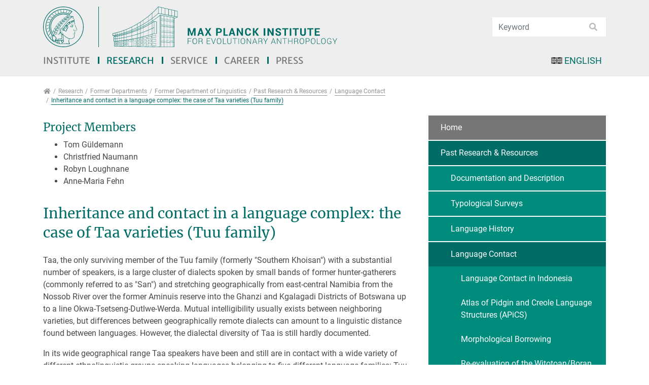

--- FILE ---
content_type: text/html; charset=utf-8
request_url: https://www.eva.mpg.de/linguistics/past-research-resources/language-contact/inheritance-and-contact-in-a-language-complex-the-case-of-taa-varieties-tuu-family/
body_size: 26846
content:
<!DOCTYPE html>
<html dir="ltr" lang="en">
<head>

<meta charset="utf-8">
<!-- 
	This website is powered by TYPO3 - inspiring people to share!
	TYPO3 is a free open source Content Management Framework initially created by Kasper Skaarhoj and licensed under GNU/GPL.
	TYPO3 is copyright 1998-2026 of Kasper Skaarhoj. Extensions are copyright of their respective owners.
	Information and contribution at https://typo3.org/
-->


<link rel="shortcut icon" href="/typo3conf/ext/eva_template/Resources/Public/Images/favicon.png" type="image/png">

<meta http-equiv="x-ua-compatible" content="IE=11; IE=edge" />
<meta name="generator" content="TYPO3 CMS" />
<meta name="twitter:card" content="summary" />
<meta name="twitter:image" content="https://www.eva.mpg.de/fileadmin/content_files/twitter-images/institute.jpg" />
<meta name="twitter:title" content="Inheritance and contact in a language complex: the case of Taa varieties (Tuu family) - Max Planck Institute for Evolutionary Anthropology" />


<link rel="stylesheet" type="text/css" href="/typo3conf/ext/powermail/Resources/Public/Css/Basic.1726573079.css" media="all">
<link rel="stylesheet" type="text/css" href="/typo3conf/ext/ws_slider/Resources/Public/CSS/Owl/owl.carousel.1641802859.css" media="all">
<link rel="stylesheet" type="text/css" href="/typo3conf/ext/ws_slider/Resources/Public/CSS/Owl/owl.theme.default.1641802859.css" media="all">
<link rel="stylesheet" type="text/css" href="/typo3conf/ext/eva_umantis/Resources/Public/Css/eva_umantis.1704814872.css" media="all">
<link rel="stylesheet" type="text/css" href="/typo3conf/ext/video_shariff/Resources/Public/Css/VideoShariff.min.1662359034.css" media="all">
<link rel="stylesheet" type="text/css" href="/typo3temp/assets/css/eva_template/main.1768557362.css" media="all">
<link rel="stylesheet" type="text/css" href="/typo3conf/ext/eva_template/Resources/Public/Fonts/Merriweather/merriweather-font.1625490724.css" media="all">
<link rel="stylesheet" type="text/css" href="/typo3conf/ext/eva_template/Resources/Public/Fonts/Roboto/roboto-font.1625490724.css" media="all">
<link rel="stylesheet" type="text/css" href="/typo3conf/ext/eva_template/Resources/Public/CSS/smartmenus/jquery.smartmenus.bootstrap.1625490722.css" media="all">
<link rel="stylesheet" type="text/css" href="/typo3conf/ext/eva_template/Resources/Public/CSS/fancybox/jquery.fancybox.1625490722.css" media="all">
<link rel="stylesheet" type="text/css" href="/typo3conf/ext/eva_template/Resources/Public/CSS/flexslider.1625490722.css" media="all">


<script src="/typo3conf/ext/eva_template/Resources/Public/JavaScript/Libraries/respond.min.1625490732.js"></script>
<script src="/typo3conf/ext/eva_template/Resources/Public/JavaScript/picturefill.min.1625490732.js"></script>
<script src="/typo3temp/assets/js/301d3defed.1669932867.js"></script>


<title>Inheritance and contact in a language complex: the case of Taa varieties (Tuu family) - Max Planck Institute for Evolutionary Anthropology</title><meta name="viewport" content="width=device-width, initial-scale=1.0, maximum-scale=1.0, user-scalable=no">
<meta name="format-detection" content="telephone=no"><meta name="navtitle" content="Inheritance and contact in a language complex: the case of Taa varieties (Tuu family)">
<link rel="canonical" href="/linguistics/past-research-resources/documentation-and-description/inheritance-and-contact-in-a-language-complex-the-case-of-taa-varieties-tuu-family/"/>
</head>
<body class=" layout-2Columns    layout-full  cached-mobile-menu"  id="page_8337">


<div id="page" >

    

    


    <a class="sr-only sr-only-focusable" href="#content">
        Jump directly to main navigation
    </a>
    <a class="sr-only sr-only-focusable" href="#content">
        Jump directly to content
    </a>



    

        <a class="sr-only sr-only-focusable" href="#sub-nav">
            Jump to sub navigation
        </a>

    

    

    



    <header id="header">
        

    

    <div class="bg-light-gray" id="nav-primary">


        

    <nav class="d-block navbar navbar-expand-lg navbar-light clearfix navbar-megamenu compensate-for-scrollbar">

        <div class="container">

            


    <nav class="d-flex w-100 justify-content-between p-relative flex-wrap">

        <div class="header-top-area d-flex flex-nowrap justify-content-between align-items-center w-100">
            
                <div itemscope itemtype="http://schema.org/Organization" class="navbar-brand">
                    <a href="https://www.mpg.de/" target="_blank"><img src="/typo3conf/ext/eva_template/Resources/Public/Images/MPG_Logo_Web.svg" class="img-fluid high-ct-hidden" alt="" title="" itemprop="logo"/></a><a itemprop="url" tabindex="1" href="/index/"><img src="/typo3conf/ext/eva_template/Resources/Public/Images/MPI-EVA_Logo_Web_EN.svg" class="logo2" alt="" title="" itemprop="logo2"/></a>
                </div>

                
                        
                            
                                <div class="d-none d-lg-block d-print-none">

                                    <div class="dropdown-search" aria-labelledby="searchDropdown">
                                        

    <div itemscope itemtype="http://schema.org/WebSite">
        <meta itemprop="url" content="/"/>

        <form itemprop="potentialAction" itemscope itemtype="http://schema.org/SearchAction"
              action="/institute/search/?tx_indexedsearch_pi2%5Baction%5D=search&amp;tx_indexedsearch_pi2%5Bcontroller%5D=Search&amp;cHash=cb03f6b85065aecd6513b897e1491227"
              method="post" name="searchform-default" role="search" class="form-search">


            <div class="input-group">

                <meta itemprop="target"
                      content="/institute/search/?tx_indexedsearch_pi2%5Baction%5D=search&amp;tx_indexedsearch_pi2%5Bcontroller%5D=Search&amp;cHash=cb03f6b85065aecd6513b897e1491227{search_term_string}"/>
                <input itemprop="query-input" name="search_term_string" type="text" style="display: none;"/>

                <input class="form-control"
                       placeholder="Keyword"
                       id="tx_indexedsearch_word-default" name="tx_indexedsearch_pi2[search][sword]" type="text"/>
                <span class="input-group-btn">
						<button class="btn btn-search " type="submit"><i class="fa fa-search"></i></button>
				</span>
            </div>


        </form>

    </div>



                                    </div>
                                </div>
                            
                        
                    
            

        </div>

        <div class="d-flex flex-lg-grow-1 ml-auto mr-4 mr-sm-0 flex-nowrap justify-content-between">

            
                    <div class="d-none d-lg-block">
                        
<div class="frame frame-type-wst3bootstrap_megamenu frame-layout-0 frame-space-before- frame-space-after-none frame-padding-top- frame-padding-bottom-  frame-" id="c47179"><div class="ce-content"><ul class="nav navbar-nav megamenu smartmenus  hidden-print"><li class="nav-item dropdown dropdown-mega nav-item-12"><a class="nav-link dropdown-toggle nav-link-12" href="/index/">Institute</a><ul class="dropdown-menu mega-menu"><li><div class="dropdown-content container-megamenu"><div class="frame frame-type-wst3bootstrap_fluidrow frame-layout-0 frame-space-before- frame-space-after-none frame-padding-top- frame-padding-bottom-  frame-" id="c47183"><div class="ce-content"><div class="row"><div class=" d-block col-12 d-sm-block col-sm-12 d-md-block col-md-6 d-lg-block col-lg-4 d-xl-block col-xl-4  colindex-0"><div class="frame frame-type-menu_sitemap_pages frame-layout-220 frame-space-before- frame-padding-top- frame-padding-bottom-  frame-" id="c47199"><div class="ce-content"><ul class="nav flex-column "><li class="nav-item"><a class="nav-link" href="/about-the-institute/management/" target="_self" title="About the Institute"><span>About the Institute</span></a></li><ul class="nav flex-column "><li class="nav-item"><a class="nav-link" href="/about-the-institute/management/" target="_self" title="Management"><span>Management</span></a></li><li class="nav-item"><a class="nav-link" href="/about-the-institute/history/" target="_self" title="History"><span>History</span></a></li><li class="nav-item"><a class="nav-link" href="/about-the-institute/equipment-and-facilities/" target="_self" title="Equipment and Facilities"><span>Equipment and Facilities</span></a></li><li class="nav-item"><a class="nav-link" href="/about-the-institute/scientific-advisory-board/" target="_self" title="Scientific Advisory Board"><span>Scientific Advisory Board</span></a></li><li class="nav-item"><a class="nav-link" href="/about-the-institute/cooperations/" target="_self" title="Cooperations"><span>Cooperations</span></a></li><li class="nav-item"><a class="nav-link" href="/about-the-institute/independent-contact-persons/" target="_self" title="Independent contact persons"><span>Independent contact persons</span></a></li></ul></ul></div></div></div><div class=" d-block col-12 d-sm-block col-sm-12 d-md-block col-md-6 d-lg-block col-lg-4 d-xl-block col-xl-4  colindex-1"><div class="frame frame-type-menu_sitemap_pages frame-layout-220 frame-space-before- frame-padding-top- frame-padding-bottom-  frame-" id="c47201"><div class="ce-content"><ul class="nav flex-column "><li class="nav-item"><a class="nav-link" href="/research-focus/" target="_self" title="Research Focus"><span>Research Focus</span></a></li><li class="nav-item"><a class="nav-link" href="/staff/" target="_self" title="Staff"><span>Staff</span></a></li><li class="nav-item"><a class="nav-link" href="/events/" target="_self" title="Events"><span>Events</span></a></li><li class="nav-item"><a class="nav-link" href="/directions/" target="_self" title="Directions"><span>Directions</span></a></li><li class="nav-item"><a class="nav-link" href="/contact/" target="_self" title="Contact"><span>Contact</span></a></li></ul></div></div></div><div class=" d-block col-12 d-sm-block col-sm-12 d-md-block col-md-6 d-lg-block col-lg-4 d-xl-block col-xl-4  colindex-2"><div class="frame frame-type-menu_sitemap_pages frame-layout-220 frame-space-before- frame-padding-top- frame-padding-bottom-  frame-" id="c47203"><div class="ce-content"><ul class="nav flex-column "><li class="nav-item"><a class="nav-link" href="/volunteers-wanted/" target="_self" title="Volunteers wanted"><span>Volunteers wanted</span></a></li><li class="nav-item"><a class="nav-link" href="/links/" target="_self" title="Links"><span>Links</span></a></li></ul></div></div></div></div></div></div></div></li></ul></li><li class="nav-item dropdown dropdown-mega nav-item-12501"><a class="nav-link dropdown-toggle nav-link-12501 active" href="/research/">Research</a><ul class="dropdown-menu mega-menu"><li><div class="dropdown-content container-megamenu"><div class="frame frame-type-header frame-layout-0 frame-space-before- frame-space-after-none frame-padding-top- frame-padding-bottom-  frame-" id="c47187"><div class="ce-content"><div class="ce-header h2-mb ce-header-left"><div class="ce-headline"><h2 class=""><a href="/research/" target="_self">Departments and Groups</a></h2></div></div></div></div><div class="frame frame-type-wst3bootstrap_fluidrow frame-layout-0 frame-space-before- frame-space-after-none frame-padding-top- frame-padding-bottom-  frame-" id="c47189"><div class="ce-content"><div class="row"><div class=" d-block col-12 d-sm-block col-sm-12 d-md-block col-md-6 d-lg-block col-lg-4 d-xl-block col-xl-4  colindex-0"><div class="frame frame-type-menu_pages frame-layout-0 frame-space-before- frame-padding-top- frame-padding-bottom-  frame-" id="c47191"><div class="ce-content"><ul class="nav flex-column"><li class="nav-item department-category-39"><a class="nav-link" href="/archaeogenetics/index/" target="_self" title="Archaeogenetics"><span>Archaeogenetics</span></a></li><li class="nav-item department-category-41"><a class="nav-link" href="/comparative-cultural-psychology/index/" target="_self" title="Comparative Cultural Psychology"><span>Comparative Cultural Psychology</span></a></li><li class="nav-item department-category-45"><a class="nav-link" href="/genetics/index/" target="_self" title="Evolutionary Genetics"><span>Evolutionary Genetics</span></a></li><li class="nav-item department-category-15"><a class="nav-link" href="/ecology/index/" target="_self" title="Human Behavior, Ecology and Culture"><span>Human Behavior, Ecology and Culture</span></a></li></ul></div></div></div><div class=" d-block col-12 d-sm-block col-sm-12 d-md-block col-md-6 d-lg-block col-lg-4 d-xl-block col-xl-4  colindex-1"><div class="frame frame-type-menu_pages frame-layout-0 frame-space-before- frame-padding-top- frame-padding-bottom-  frame-" id="c47193"><div class="ce-content"><ul class="nav flex-column"><li class="nav-item department-category-64"><a class="nav-link" href="/human-origins/index/" target="_self" title="Human Origins"><span>Human Origins</span></a></li><li class="nav-item department-category-19"><a class="nav-link" href="/linguistic-and-cultural-evolution/index/" target="_self" title="Linguistic and Cultural Evolution"><span>Linguistic and Cultural Evolution</span></a></li><li class="nav-item department-category-35"><a class="nav-link" href="/primate-behavior-and-evolution/index/" target="_self" title="Primate Behavior and Evolution"><span>Primate Behavior and Evolution</span></a></li></ul></div></div></div><div class=" d-block col-12 d-sm-block col-sm-12 d-md-block col-md-6 d-lg-block col-lg-4 d-xl-block col-xl-4  colindex-2"><div class="frame frame-type-menu_pages frame-layout-0 frame-space-before- frame-padding-top- frame-padding-bottom-  frame-" id="c47195"><div class="ce-content"><ul class="nav flex-column"><li class="nav-item department-category-63"><a class="nav-link" href="/research-groups/overview/" target="_self" title="Research Groups"><span>Research Groups</span></a></li><li class="nav-item department-category-23"><a class="nav-link" href="https://www.leipzig-school.eva.mpg.de" target="_blank" title="IMPRS"><span>IMPRS</span></a></li><li class="nav-item department-category-25"><a class="nav-link" href="/former-departments/" target="_self" title="Former Departments"><span>Former Departments</span></a></li></ul></div></div></div></div></div></div></div></li></ul></li><li class="nav-item nav-item- position-relative"><a class="nav-link dropdown-toggle" href="/service/">Service</a><!-- Sub menu --><ul class="dropdown-menu collapse" role="menu"><li class=""><a href="/service/international-office/" class="dropdown-item ">
                                                International Office
                                                </a></li><li class=""><a href="/service/library/" class="dropdown-item ">
                                                Library
                                                </a></li><li class=""><a href="/service/it/" class="dropdown-item sub ">
                                                IT
                                                </a></li></ul></li><li class="nav-item"><a class="nav-link" href="/career/positions-available/">Career</a></li><li class="nav-item nav-item- position-relative"><a class="nav-link dropdown-toggle" href="/press/news/">Press</a><!-- Sub menu --><ul class="dropdown-menu collapse" role="menu"><li class=""><a href="/press/news/" class="dropdown-item ">
                                                News
                                                </a></li><li class=""><a href="/press/newsfeed/" class="dropdown-item ">
                                                Newsfeed
                                                </a></li><li class=""><a href="/press/archive/" class="dropdown-item sub">
                                                Archive
                                                </a></li><li class=""><a href="/press/nobel-prize/" class="dropdown-item ">
                                                Nobel Prize
                                                </a></li><li class=""><a href="/press/maxplanckresearch/" class="dropdown-item ">
                                                MaxPlanckResearch
                                                </a></li><li class=""><a href="/press/annual-report/" class="dropdown-item ">
                                                Annual Report
                                                </a></li><li class=""><a href="/press/video/" class="dropdown-item ">
                                                Video
                                                </a></li><li class=""><a href="/press/max-wissen/" class="dropdown-item ">
                                                Max-Wissen
                                                </a></li></ul></li></ul></div></div>


                    </div>
                

            

    

        

    <ul class="nav nav-language float-right ml-1">
        
            

                
                    <li class="nav-item">
                        <a class="nav-link active" rel="alternate" hreflang="en" href="/linguistics/past-research-resources/language-contact/inheritance-and-contact-in-a-language-complex-the-case-of-taa-varieties-tuu-family/">
                            
                                <img alt="English" src="/typo3conf/ext/eva_template/Resources/Public/Icons/Flags/CustomFlags/en-us-gb.gif" width="46" height="28" />
                            
                            
                                English
                            
                        </a>
                    </li>
                

            

        
            

        
    </ul>



    



            <div class="nav d-lg-none d-print-none flex-nowrap">
                
                    <div class="nav-item position-relative">

                        <div class="dropdown-search mobile-search" aria-labelledby="searchDropdown">
                            

    <div itemscope itemtype="http://schema.org/WebSite">
        <meta itemprop="url" content="/"/>

        <form itemprop="potentialAction" itemscope itemtype="http://schema.org/SearchAction"
              action="/institute/search/?tx_indexedsearch_pi2%5Baction%5D=search&amp;tx_indexedsearch_pi2%5Bcontroller%5D=Search&amp;cHash=cb03f6b85065aecd6513b897e1491227"
              method="post" name="searchform-default" role="search" class="form-search">


            <div class="input-group">

                <meta itemprop="target"
                      content="/institute/search/?tx_indexedsearch_pi2%5Baction%5D=search&amp;tx_indexedsearch_pi2%5Bcontroller%5D=Search&amp;cHash=cb03f6b85065aecd6513b897e1491227{search_term_string}"/>
                <input itemprop="query-input" name="search_term_string" type="text" style="display: none;"/>

                <input class="form-control"
                       placeholder="Keyword"
                       id="tx_indexedsearch_word-default" name="tx_indexedsearch_pi2[search][sword]" type="text"/>
                <span class="input-group-btn">
						<button class="btn btn-search " type="submit"><i class="fa fa-search"></i></button>
				</span>
            </div>


        </form>

    </div>



                        </div>

                    </div>
                
                <div class="nav-item">
                    
                            <a class="nav-link navbar-toggler" href="#sidemenu"><span class="navbar-toggler-icon"></span></a>
                        

                </div>
            </div>

            

        </div>
    </nav>



        </div>

        <div class="container">
            <div class="collapse w-100 d-lg-none clearfix mt-2 mb-1 d-print-none" id="bd-search-nav">

                

    <div itemscope itemtype="http://schema.org/WebSite">
        <meta itemprop="url" content="/"/>

        <form itemprop="potentialAction" itemscope itemtype="http://schema.org/SearchAction"
              action="/institute/search/?tx_indexedsearch_pi2%5Baction%5D=search&amp;tx_indexedsearch_pi2%5Bcontroller%5D=Search&amp;cHash=cb03f6b85065aecd6513b897e1491227"
              method="post" name="searchform-mobile" role="search" class="form-search">


            <div class="input-group">

                <meta itemprop="target"
                      content="/institute/search/?tx_indexedsearch_pi2%5Baction%5D=search&amp;tx_indexedsearch_pi2%5Bcontroller%5D=Search&amp;cHash=cb03f6b85065aecd6513b897e1491227{search_term_string}"/>
                <input itemprop="query-input" name="search_term_string" type="text" style="display: none;"/>

                <input class="form-control"
                       placeholder="Keyword"
                       id="tx_indexedsearch_word-mobile" name="tx_indexedsearch_pi2[search][sword]" type="text"/>
                <span class="input-group-btn">
						<button class="btn btn-search " type="submit"><i class="fa fa-search"></i></button>
				</span>
            </div>


        </form>

    </div>




            </div>
        </div>

    </nav>



    </div>

    
        

            
        

        

    
    

        
    


    
        

        <div class="breadcrumb-section d-print-none">
            <div class="container">
                <div class="row">
                    

        
            <ol class="breadcrumb" itemscope itemtype="http://schema.org/BreadcrumbList">

                
                    
                        <li class="breadcrumb-item  sub first " itemprop="itemListElement" itemscope itemtype="http://schema.org/ListItem">

                            <a class=" sub first " href="/index/" itemprop="item" itemtype="https://schema.org/Article"><i class="fa fa-home"></i><span itemprop="name" class="sr-only">Research</span></a>
                            <meta itemprop="position" content="1"/>

                        </li>
                    
                

                
                    <li class="breadcrumb-item  sub " itemprop="itemListElement" itemscope itemtype="http://schema.org/ListItem">
                        <a class=" sub " href="/research/" itemprop="item" itemtype="https://schema.org/Article"><span itemprop="name">Research</span></a>
                        <meta itemprop="position" content="2"/>
                    </li>

                
                    <li class="breadcrumb-item  sub" itemprop="itemListElement" itemscope itemtype="http://schema.org/ListItem">
                        <a class=" sub" href="/former-departments/" itemprop="item" itemtype="https://schema.org/Article"><span itemprop="name">Former Departments</span></a>
                        <meta itemprop="position" content="3"/>
                    </li>

                
                    <li class="breadcrumb-item  sub" itemprop="itemListElement" itemscope itemtype="http://schema.org/ListItem">
                        <a class=" sub" href="/linguistics/" itemprop="item" itemtype="https://schema.org/Article"><span itemprop="name">Former Department of Linguistics</span></a>
                        <meta itemprop="position" content="4"/>
                    </li>

                
                    <li class="breadcrumb-item  sub" itemprop="itemListElement" itemscope itemtype="http://schema.org/ListItem">
                        <a class=" sub" href="/linguistics/past-research-resources/" itemprop="item" itemtype="https://schema.org/Article"><span itemprop="name">Past Research &amp; Resources</span></a>
                        <meta itemprop="position" content="5"/>
                    </li>

                
                    <li class="breadcrumb-item  sub" itemprop="itemListElement" itemscope itemtype="http://schema.org/ListItem">
                        <a class=" sub" href="/linguistics/past-research-resources/language-contact/" itemprop="item" itemtype="https://schema.org/Article"><span itemprop="name">Language Contact</span></a>
                        <meta itemprop="position" content="6"/>
                    </li>

                
                    <li class="breadcrumb-item  active " itemprop="itemListElement" itemscope itemtype="http://schema.org/ListItem">
                        <a class=" active " href="/linguistics/past-research-resources/language-contact/inheritance-and-contact-in-a-language-complex-the-case-of-taa-varieties-tuu-family/" itemprop="item" itemtype="https://schema.org/Article"><span itemprop="name">Inheritance and contact in a language complex: the case of Taa varieties (Tuu family)</span></a>
                        <meta itemprop="position" content="7"/>
                    </li>

                
            </ol>
        

    
                </div>
            </div>
        </div>

    
    



    </header>


    <main class="main-content" id="content">

        

        <div class="container">
            <div class="row" role="main">

                <div class=" d-block col-12 d-sm-block col-sm-12 d-md-block col-md-12 d-lg-block col-lg-8 d-xl-block col-xl-8 col-main o-1 o-sm-1 o-md-1 o-lg-1">
                    <!--TYPO3SEARCH_begin-->
                    
<div class="frame frame-type-text frame-layout-0 frame-space-before- frame-space-after-small frame-padding-top- frame-padding-bottom-  frame-default default" id="c34338"><div class="ce-content"><div class="ce-header h2-mb ce-header-left"><div class="ce-headline"><h2 class="">
                Project Members
            </h2></div></div><ul><li>Tom Güldemann</li><li>Christfried Naumann</li><li>Robyn Loughnane</li><li>Anne-Maria Fehn</li></ul></div></div>



<div class="frame frame-type-text frame-layout-0 frame-space-before- frame-space-after-small frame-padding-top- frame-padding-bottom-  frame-default default" id="c33495"><div class="ce-content"><div class="ce-header h1-mb ce-header-left"><div class="ce-headline"><h1 class="">
                Inheritance and contact in a language complex: the case of Taa varieties (Tuu family)
            </h1></div></div><p>Taa, the only surviving member of the Tuu family (formerly "Southern Khoisan") with a substantial number of speakers, is a large cluster of dialects spoken by small bands of former hunter-gatherers (commonly referred to as "San") and stretching geographically from east-central Namibia from the Nossob River over the former Aminuis reserve into the Ghanzi and Kgalagadi Districts of Botswana up to a line Okwa-Tsetseng-Dutlwe-Werda. Mutual intelligibility usually exists between neighboring varieties, but differences between geographically remote dialects can amount to a linguistic distance found between languages. However, the dialectal diversity of Taa is still hardly documented.
</p><p>In its wide geographical range Taa speakers have been and still are in contact with a wide variety of different ethnolinguistic groups speaking languages belonging to five different language families: Tuu (other than Taa itself), Khoe, Ju-ǂHoan, Bantu, and Germanic. The great number of contact languages from different genealogical groups and the variety of contact situations (i.e. Taa in contact with languages of equal or higher social prestige) provide an ideal laboratory in which we could explore how a widespread language complex could diversify internally through differential language contact. Despite the still limited data on the Taa complex it can already be discerned that some of its internal diversity is due to the different contact situations the individual Taa dialects were in.
</p><p>The geolinguistic setting of Taa provided the background for the following project goals:</p><ol><li>continued/first documentation and analysis of Taa dialects</li><li>identification of the inter-dialectal divergence across the entire Taa cluster</li><li>survey of the southern sphere of Taa searching for possibly surviving San contact languages</li><li>systematization of non-Taa data on discourse, morphosyntax, lexicon, phonetics-phonology</li><li>comparison of Taa and non-Taa data with respect to language contact</li></ol><p>The documentation component was planned to involve local researchers and native speakers who were trained as far as possible in the necessary field work methods.
</p><p>&nbsp;</p></div></div>


                    <!--TYPO3SEARCH_end-->
                </div>

                <div class=" d-block col-12 d-sm-block col-sm-12 d-md-block col-md-12 d-lg-block col-lg-4 d-xl-block col-xl-4 col-menu o-2 o-sm-2 o-md-2 o-lg-2" role="complementary">
                    
                    

    
        
            <nav class="mb-3 d-none d-lg-block nav-sidebar" aria-label="Sub navigation" id="sub-nav">
                <ul class="nav flex-column nav-pills nav-stacked">
                    

                        

    
            <li class="nav-item nav-item-8205">

                <a class="nav-link nav-link-8205" href="/linguistics/index/">Home</a>

                
            </li>
        



                    

                        

    
            <li class="nav-item nav-item-8209">

                <a class="nav-link nav-link-8209 active sub" href="/linguistics/past-research-resources/">Past Research &amp; Resources</a>

                

                    
                        
                            <ul class="nav flex-column pl-3">

                                

                                    

    
            <li class="nav-item nav-item-8393">

                <a class="nav-link nav-link-8393 sub" href="/linguistics/past-research-resources/documentation-and-description/">Documentation and Description</a>

                
            </li>
        




                                

                                    

    
            <li class="nav-item nav-item-8373">

                <a class="nav-link nav-link-8373 sub" href="/linguistics/past-research-resources/typological-surveys/">Typological Surveys</a>

                
            </li>
        




                                

                                    

    
            <li class="nav-item nav-item-8351">

                <a class="nav-link nav-link-8351 sub" href="/linguistics/past-research-resources/language-history/">Language History</a>

                
            </li>
        




                                

                                    

    
            <li class="nav-item nav-item-8331">

                <a class="nav-link nav-link-8331 active sub" href="/linguistics/past-research-resources/language-contact/">Language Contact</a>

                

                    
                        
                            <ul class="nav flex-column pl-3">

                                

                                    

    
            <li class="nav-item nav-item-8349">

                <a class="nav-link nav-link-8349" href="/linguistics/past-research-resources/language-contact/language-contact-in-indonesia/">Language Contact in Indonesia</a>

                
            </li>
        




                                

                                    

    
            <li class="nav-item nav-item-8347">

                <a class="nav-link nav-link-8347" href="/linguistics/past-research-resources/language-contact/atlas-of-pidgin-and-creole-language-structures-apics/">Atlas of Pidgin and Creole Language Structures (APiCS)</a>

                
            </li>
        




                                

                                    

    
            <li class="nav-item nav-item-8345">

                <a class="nav-link nav-link-8345" href="/linguistics/past-research-resources/language-contact/morphological-borrowing/">Morphological Borrowing</a>

                
            </li>
        




                                

                                    

    
            <li class="nav-item nav-item-8343">

                <a class="nav-link nav-link-8343" href="/linguistics/past-research-resources/language-contact/re-evaluation-of-the-witotoanboran-familyies/">Re-evaluation of the Witotoan/Boran family/ies</a>

                
            </li>
        




                                

                                    

    
            <li class="nav-item nav-item-8339">

                <a class="nav-link nav-link-8339" href="/linguistics/past-research-resources/language-contact/the-kalahari-basin-area-a-sprachbund-on-the-verge-of-extinction/">The Kalahari Basin area: a &#039;Sprachbund&#039; on the verge of extinction</a>

                
            </li>
        




                                

                                    

    
            <li class="nav-item nav-item-8337">

                <a class="nav-link nav-link-8337 active current" href="/linguistics/past-research-resources/language-contact/inheritance-and-contact-in-a-language-complex-the-case-of-taa-varieties-tuu-family/">Inheritance and contact in a language complex: the case of Taa varieties (Tuu family)</a>

                

                    
                
            </li>
        




                                

                                    

    
            <li class="nav-item nav-item-8333">

                <a class="nav-link nav-link-8333" href="/linguistics/past-research-resources/language-contact/documentation-of-naqriaxe-with-a-focus-on-contact-influence/">Documentation of N!aqriaxe with a focus on contact influence</a>

                
            </li>
        




                                

                                    

    
            <li class="nav-item nav-item-8546">

                <a class="nav-link nav-link-8546" href="/linguistics/past-research-resources/language-contact/language-areality-in-ancient-eurasia/">Language Areality in Ancient Eurasia</a>

                
            </li>
        




                                

                                    

    
            <li class="nav-item nav-item-8560">

                <a class="nav-link nav-link-8560" href="/linguistics/past-research-resources/language-contact/loanword-typology-comparative-study-of-lexical-borrowability/">Loanword Typology: Comparative Study of Lexical Borrowability</a>

                
            </li>
        




                                

                                    

    
            <li class="nav-item nav-item-8249">

                <a class="nav-link nav-link-8249" href="/linguistics/past-research-resources/language-contact/the-african-lexis-in-jamaican-creole-and-its-historical-significance/">The African Lexis in Jamaican Creole and Its Historical Significance</a>

                
            </li>
        




                                

                                    

    
            <li class="nav-item nav-item-8223">

                <a class="nav-link nav-link-8223" href="/linguistics/past-research-resources/language-contact/language-contact-in-sri-lanka/">Language Contact in Sri Lanka</a>

                
            </li>
        




                                
                            </ul>
                        
                    
                
            </li>
        




                                

                                    

    
            <li class="nav-item nav-item-8313">

                <a class="nav-link nav-link-8313 sub" href="/linguistics/past-research-resources/phonetics-and-phonology/">Phonetics and Phonology</a>

                
            </li>
        




                                

                                    

    
            <li class="nav-item nav-item-8291">

                <a class="nav-link nav-link-8291 sub" href="/linguistics/past-research-resources/jakarta-field-station/">Jakarta Field Station</a>

                
            </li>
        




                                

                                    

    
            <li class="nav-item nav-item-8431">

                <a class="nav-link nav-link-8431 sub" href="/linguistics/past-research-resources/resources/">Resources</a>

                
            </li>
        




                                
                            </ul>
                        
                    
                
            </li>
        



                    

                        

    
            <li class="nav-item nav-item-8490">

                <a class="nav-link nav-link-8490" href="/linguistics/staff/">Former Staff</a>

                
            </li>
        



                    

                        

    
            <li class="nav-item nav-item-8492">

                <a class="nav-link nav-link-8492" href="/linguistics/past-events/">Past Events</a>

                
            </li>
        



                    

                        

    
            <li class="nav-item nav-item-7442">

                <a class="nav-link nav-link-7442 sub" href="/linguistics/conferences/">Conferences</a>

                
            </li>
        



                    
                </ul>
            </nav>
        
    


                    <!--TYPO3SEARCH_begin-->

                    
                        
                    

                    


                    <!--TYPO3SEARCH_end-->
                </div>

            </div>
        </div>
        
            <!--TYPO3SEARCH_begin-->
            
            <!--TYPO3SEARCH_end-->
        
    

    </main>


    <footer id="footer" class="high-ct">

        

    <div class="footer-slope">

    </div>

    <div class="bg-gray2 pt-3">

        <div class="container">

            

        


    

            
                <div class="row">
                    <div class="col-12">

                        
<div class="frame frame-type-wst3bootstrap_fluidrow frame-layout-0 frame-space-before-small frame-space-after-none frame-padding-top- frame-padding-bottom-  frame-" id="c47165"><div class="ce-content"><div class="row"><div class=" d-block col-12 d-sm-block col-sm-12 d-md-block col-md-6 d-lg-block col-lg-3 d-xl-block col-xl-3  colindex-0"><div class="frame frame-type-text frame-layout-0 frame-space-before- frame-space-after-small frame-padding-top- frame-padding-bottom-  frame-" id="c47167"><div class="ce-content"><div class="ce-header h3-mb ce-header-left"><div class="ce-headline"><h3 class="">
                Max Planck Institute for Evolutionary Anthropology 
            </h3></div></div><p>Deutscher Platz 6<br> 04103 Leipzig<br> Phone : <a href="tel:+4934135500">+49 (341) 3550 - 0</a><br> Fax: +49 (341) 3550 - 119<br><a href="javascript:linkTo_UnCryptMailto(%27kygjrm8gldmYcty%2Ckne%2Cbc%27);" class="mail">info@<span class="h">[&gt;&gt;&gt; Please remove the text! &lt;&lt;&lt;]</span>eva.mpg.de</a></p></div></div></div><div class=" d-none d-sm-none d-md-none d-lg-block col-lg-1 d-xl-block col-xl-1  colindex-1"></div><div class=" d-block col-12 d-sm-block col-sm-12 d-md-block col-md-6 d-lg-block col-lg-3 d-xl-block col-xl-3  colindex-2"><div class="frame frame-type-text frame-layout-0 frame-space-before- frame-space-after-small frame-padding-top- frame-padding-bottom-  frame-" id="c47169"><div class="ce-content"><div class="ce-header h3-mb ce-header-left"><div class="ce-headline"><h3 class="">
                Quick Links
            </h3></div></div><p><a href="/index/" target="_self" class="link-arrow">Institute</a><br><a href="/research/" target="_self" class="link-arrow">Departments and groups</a><br><a href="/service/" target="_self" class="link-arrow">Service</a><br><a href="/career/positions-available/" target="_self" class="link-arrow">Career</a><br><a href="/press/news/" target="_self" class="link-arrow">Press</a></p></div></div></div><div class=" d-block col-12 d-sm-block col-sm-12 d-md-block col-md-6 d-lg-block col-lg-5 d-xl-block col-xl-5  colindex-3"><div class="frame frame-type-wst3bootstrap_fluidrow frame-layout-0 frame-space-before- frame-space-after-none frame-padding-top- frame-padding-bottom-  frame-" id="c47171"><div class="ce-content"><div class="row"><div class=" d-block col-12 d-sm-block col-sm-12 d-md-block col-md-12 d-lg-block col-lg-6 d-xl-block col-xl-6  colindex-0"><div class="frame frame-type-wst3bootstrap_buttonlink frame-layout-0 frame-space-before- frame-space-after-small frame-padding-top- frame-padding-bottom-  frame-   text-center"><a id="c47175" href="https://intranet.eva.mpg.de/" target="_blank"
                       class="btn btn-sm btn-secondary btn-block footer-button"
                       title="" data-toggle=""
                       data-placement="top" data-content=""><span>Intranet</span></a></div><div class="frame frame-type-wst3bootstrap_buttonlink frame-layout-0 frame-space-before- frame-space-after-small frame-padding-top- frame-padding-bottom-  frame-   text-center"><a id="c47217" href="https://webmail.eva.mpg.de" target="_blank"
                       class="btn btn-sm btn-secondary btn-block footer-button"
                       title="" data-toggle=""
                       data-placement="top" data-content=""><span>Webmail</span></a></div><div class="frame frame-type-wst3bootstrap_buttonlink frame-layout-0 frame-space-before- frame-space-after-small frame-padding-top- frame-padding-bottom-  frame-   text-center"><a id="c47215" href="https://www.mpg.de" target="_blank"
                       class="btn btn-sm btn-secondary btn-block footer-button"
                       title="" data-toggle=""
                       data-placement="top" data-content=""><span>Max Planck Society</span></a></div></div><div class=" d-block col-12 d-sm-block col-sm-12 d-md-block col-md-12 d-lg-block col-lg-6 d-xl-block col-xl-6  colindex-1"><div class="frame frame-type-wst3bootstrap_buttonlink frame-layout-0 frame-space-before- frame-space-after-small frame-padding-top- frame-padding-bottom-  frame-   text-center"><a id="c48015" href="https://www.youtube.com/channel/UCJuEvfaKVGgDsvlONXAODMg" target="_blank"
                       class="btn btn-sm btn-secondary btn-block footer-button"
                       title="" data-toggle=""
                       data-placement="top" data-content=""><span>YouTube</span></a></div><div class="frame frame-type-wst3bootstrap_buttonlink frame-layout-0 frame-space-before- frame-space-after-small frame-padding-top- frame-padding-bottom-  frame-   text-center"><a id="c53571" href="https://bsky.app/profile/mpi-eva-leipzig.bsky.social" target="_blank"
                       class="btn btn-sm btn-secondary btn-block footer-button"
                       title="" data-toggle=""
                       data-placement="top" data-content=""><span>Bluesky</span></a></div></div></div></div></div></div></div></div></div>



                    </div>
                </div>
            

        </div>

    </div>
    <div class="bg-gray1 py-4">
        <div class="container">
            <div class="row">
                <div class="col-12 col-sm-6">
                    <p class="copyright mt-2">&copy; 2026, Max Planck Institute for Evolutionary Anthropology</p>
                </div>

                <div class="col-12 col-sm-6">

                    
                        
                            <ul class="footer-links nav nav-inline float-right">
                                
                                    <li class="nav-item">
                                        <a href="/sitemap/" class="nav-link " target="_self">Sitemap</a>
                                    </li>
                                
                                    <li class="nav-item">
                                        <a href="/imprint/" class="nav-link " target="_self">Imprint</a>
                                    </li>
                                
                                    <li class="nav-item">
                                        <a href="/privacy-policy/" class="nav-link " target="_self">Privacy Policy</a>
                                    </li>
                                
                            </ul>
                        
                    

                </div>
            </div>
        </div>
    </div>



    </footer>

    <div hidden>
        <nav id="sidemenu">
            

    

        <ul><li class=""><a href="/index/" class="nav-link  nav-item-132" >Home</a></li><li class="sub"><a href="/index/" class="nav-link sub nav-item-12" >Institute</a><ul><li class="sub "><a href="/about-the-institute/management/" class="nav-link sub  nav-item-142" >
        About the Institute
        </a><ul><li class=""><a href="/about-the-institute/management/" class="nav-link  nav-item-172" >
        Management
        </a></li><li class=""><a href="/about-the-institute/history/" class="nav-link  nav-item-182" >
        History
        </a></li><li class=""><a href="/about-the-institute/equipment-and-facilities/" class="nav-link  nav-item-192" >
        Equipment and Facilities
        </a></li><li class=""><a href="/about-the-institute/scientific-advisory-board/" class="nav-link  nav-item-202" >
        Scientific Advisory Board
        </a></li><li class=""><a href="/about-the-institute/cooperations/" class="nav-link  nav-item-212" >
        Cooperations
        </a></li><li class=""><a href="/about-the-institute/independent-contact-persons/" class="nav-link  nav-item-12825" >
        Independent contact persons
        </a></li></ul></li><li class=""><a href="/research-focus/" class="nav-link  nav-item-152" >
        Research Focus
        </a></li><li class=""><a href="/staff/" class="nav-link  nav-item-162" >
        Staff
        </a></li><li class=""><a href="/events/" class="nav-link  nav-item-542" >
        Events
        </a></li><li class=""><a href="/directions/" class="nav-link  nav-item-712" >
        Directions
        </a></li><li class=""><a href="/volunteers-wanted/" class="nav-link  nav-item-11092" >
        Volunteers wanted
        </a></li><li class=""><a href="/links/" class="nav-link  nav-item-732" >
        Links
        </a></li><li class=""><a href="/contact/" class="nav-link  nav-item-332" >
        Contact
        </a></li></ul></li><li class=" sub"><a href="/research/" class="nav-link  sub nav-item-12501" >Research</a><ul><li class="sub "><a href="/archaeogenetics/index/" class="nav-link sub  nav-item-11663" >
        Archaeogenetics
        </a><ul><li class=""><a href="/archaeogenetics/index/" class="nav-link  nav-item-11665" >
        Home
        </a></li><li class="sub"><a href="/archaeogenetics/staff/" class="nav-link sub nav-item-11765" >
        Staff
        </a><ul><li class=""><a href="/archaeogenetics/staff/alissa-mittnik/" class="nav-link  nav-item-13066" >
        Alissa Mittnik
        </a></li><li class=""><a href="/archaeogenetics/staff/angela-moetsch/" class="nav-link  nav-item-13039" >
        Angela Mötsch
        </a></li><li class=""><a href="/archaeogenetics/staff/christina-warinner/" class="nav-link  nav-item-13047" >
        Christina Warinner
        </a></li><li class=""><a href="/archaeogenetics/staff/clemens-schmid/" class="nav-link  nav-item-13878" >
        Clemens Schmid
        </a></li><li class=""><a href="/archaeogenetics/staff/francesco-fontani/" class="nav-link  nav-item-13632" >
        Francesco Fontani
        </a></li><li class=""><a href="/archaeogenetics/staff/guido-gnecchi/" class="nav-link  nav-item-13428" >
        Guido Alberto Gnecchi Ruscone
        </a></li><li class=""><a href="/archaeogenetics/staff/harald-ringbauer/" class="nav-link  nav-item-12125" >
        Harald Ringbauer
        </a></li><li class=""><a href="/archaeogenetics/staff/irene-hoegner/" class="nav-link  nav-item-13402" >
        Irene Högner
        </a></li><li class=""><a href="/archaeogenetics/staff/irina-marie-velsko/" class="nav-link  nav-item-13548" >
        Irina Marie Velsko
        </a></li><li class=""><a href="/archaeogenetics/staff/james-fellows-yates/" class="nav-link  nav-item-13043" >
        James Fellows Yates
        </a></li><li class=""><a href="/archaeogenetics/staff/janine-fries-knoblach/" class="nav-link  nav-item-13070" >
        Janine Fries-Knoblach
        </a></li><li class=""><a href="/archaeogenetics/staff/johannes-krause/" class="nav-link  nav-item-11827" >
        Johannes Krause
        </a></li><li class=""><a href="/archaeogenetics/staff/kay-pruefer/" class="nav-link  nav-item-11831" >
        Kay Prüfer
        </a></li><li class=""><a href="/archaeogenetics/staff/laura-lacher/" class="nav-link  nav-item-13092" >
        Laura Lacher
        </a></li><li class=""><a href="/archaeogenetics/staff/pablo-carrion/" class="nav-link  nav-item-13705" >
        Pablo Carrion
        </a></li><li class=""><a href="/archaeogenetics/staff/raphaela-stahl/" class="nav-link  nav-item-13009" >
        Raphaela Stahl
        </a></li><li class=""><a href="/archaeogenetics/staff/selina-carlhoff/" class="nav-link  nav-item-13158" >
        Selina Carlhoff
        </a></li><li class=""><a href="/archaeogenetics/staff/stephan-schiffels/" class="nav-link  nav-item-11819" >
        Stephan Schiffels
        </a></li><li class=""><a href="/archaeogenetics/staff/suzanne-freilich/" class="nav-link  nav-item-13068" >
        Suzanne Freilich
        </a></li><li class=""><a href="/archaeogenetics/staff/thiseas-christos-lamnidis/" class="nav-link  nav-item-13065" >
        Thiseas Christos Lamnidis
        </a></li><li class=""><a href="/archaeogenetics/staff/wolfgang-haak/" class="nav-link  nav-item-13356" >
        Wolfgang Haak
        </a></li><li class=""><a href="/archaeogenetics/staff/zuzana-hofmanova/" class="nav-link  nav-item-12915" >
        Zuzana Hofmanová
        </a></li></ul></li><li class="sub"><a href="/archaeogenetics/research-groups/" class="nav-link sub nav-item-12837" >
        Research Groups
        </a><ul><li class=""><a href="/archaeogenetics/research-groups/computational-pathogenomics/" class="nav-link  nav-item-12867" >
        Computational Pathogenomics (Alexander Herbig)
        </a></li><li class=""><a href="/archaeogenetics/research-groups/group-of-kay-pruefer/" class="nav-link  nav-item-12871" >
        Evolutionary Genomics (Kay Prüfer)
        </a></li><li class=""><a href="/archaeogenetics/research-groups/genetic-history/" class="nav-link  nav-item-12869" >
        Genetic History (Zuzana Hofmanová)
        </a></li><li class=""><a href="/archaeogenetics/research-groups/haplo-group/" class="nav-link  nav-item-12873" >
        Haplo Group (Harald Ringbauer)
        </a></li><li class=""><a href="/archaeogenetics/projects/mhaam/" class="nav-link  nav-item-12879" >
        MHAAM (Philipp Stockhammer)
        </a></li><li class=""><a href="/archaeogenetics/research-groups/microbiome-sciences/" class="nav-link  nav-item-12877" >
        Microbiome Sciences (Christina Warinner)
        </a></li><li class=""><a href="/archaeogenetics/research-groups/molecular-anthropology/" class="nav-link  nav-item-12865" >
        Molecular Anthropology (Wolfgang Haak)
        </a></li><li class=""><a href="/archaeogenetics/research-groups/molecular-palaeopathology/" class="nav-link  nav-item-12863" >
        Molecular Palaeopathology (Kirsten Bos)
        </a></li><li class=""><a href="/archaeogenetics/research-groups/population-genetics/" class="nav-link  nav-item-12875" >
        Population Genetics (Stephan Schiffels)
        </a></li><li class=""><a href="https://www.eva.mpg.de/tropical-archaeogenomics/overview/" class="nav-link  nav-item-13727" target="_self">
        Otto Hahn Research Group for Tropical Archaeogenomics
        </a></li></ul></li><li class="sub"><a href="/archaeogenetics/projects/" class="nav-link sub nav-item-12839" >
        Projects
        </a><ul><li class=""><a href="/archaeogenetics/projects/epidemic/" class="nav-link  nav-item-13699" >
        EPIDEMIC
        </a></li><li class=""><a href="/archaeogenetics/projects/histogenes/" class="nav-link  nav-item-12853" >
        HistoGenes
        </a></li><li class=""><a href="/archaeogenetics/projects/mhaam/" class="nav-link  nav-item-12855" >
        MHAAM
        </a></li><li class=""><a href="/archaeogenetics/projects/microscope/" class="nav-link  nav-item-13054" >
        Microscope
        </a></li><li class=""><a href="/archaeogenetics/projects/online-book-computational-methods/" class="nav-link  nav-item-13628" >
        Online book: Computational Methods
        </a></li><li class=""><a href="/archaeogenetics/projects/poseidon/" class="nav-link  nav-item-13056" >
        Poseidon
        </a></li></ul></li><li class="sub"><a href="/archaeogenetics/ethics/" class="nav-link sub nav-item-12021" >
        Ethics
        </a><ul><li class=""><a href="/archaeogenetics/ethics/introduction/" class="nav-link  nav-item-12023" >
        Introduction
        </a></li><li class=""><a href="/archaeogenetics/ethics/chapter-1/" class="nav-link  nav-item-12025" >
        Chapter 1
        </a></li><li class=""><a href="/archaeogenetics/ethics/chapter-2/" class="nav-link  nav-item-12095" >
        Chapter 2
        </a></li><li class=""><a href="/archaeogenetics/ethics/chapter-3/" class="nav-link  nav-item-12099" >
        Chapter 3
        </a></li></ul></li><li class=""><a href="/archaeogenetics/news/" class="nav-link  nav-item-12673" >
        News
        </a></li><li class=""><a href="/archaeogenetics/positions-available/" class="nav-link  nav-item-12785" >
        Positions available
        </a></li><li class=""><a href="/archaeogenetics/publications/" class="nav-link  nav-item-11835" >
        Publications
        </a></li></ul></li><li class="sub"><a href="/comparative-cultural-psychology/index/" class="nav-link sub nav-item-11050" >
        Comparative Cultural Psychology
        </a><ul><li class=""><a href="/comparative-cultural-psychology/index/" class="nav-link  nav-item-11052" >
        Home
        </a></li><li class="sub"><a href="/comparative-cultural-psychology/research-areas/" class="nav-link sub nav-item-13194" >
        Research Areas
        </a><ul><li class=""><a href="/comparative-cultural-psychology/research-areas/social-learning/" class="nav-link  nav-item-13198" >
        Social learning
        </a></li><li class=""><a href="/comparative-cultural-psychology/research-areas/social-cognition/" class="nav-link  nav-item-13200" >
        Social cognition
        </a></li><li class=""><a href="/comparative-cultural-psychology/research-areas/core-cognition/" class="nav-link  nav-item-13202" >
        Core cognition
        </a></li><li class=""><a href="/comparative-cultural-psychology/research-areas/quantified-experience/" class="nav-link  nav-item-12807" >
        Quantified Experience
        </a></li><li class="sub "><a href="/comparative-cultural-psychology/research-areas/education-innovation/" class="nav-link sub  nav-item-13204" >
        Education Innovation
        </a><ul><li class=""><a href="/comparative-cultural-psychology/research-areas/education-innovation/community-science-lab/" class="nav-link  nav-item-11859" >
        Community Science Lab
        </a></li><li class=""><a href="/comparative-cultural-psychology/research-areas/education-innovation/educational-design-lab/" class="nav-link  nav-item-13082" >
        Educational Design Lab
        </a></li><li class=""><a href="/comparative-cultural-psychology/research-areas/education-innovation/zoo-tours/" class="nav-link  nav-item-13084" >
        Zoo Tours
        </a></li></ul></li></ul></li><li class="sub"><a href="/comparative-cultural-psychology/research-groups/" class="nav-link sub nav-item-13578" >
        Research Groups
        </a><ul><li class=""><a href="/comparative-cultural-psychology/research-areas/child-and-nature/" class="nav-link  nav-item-13206" >
        Child and nature
        </a></li><li class=""><a href="/comparative-cultural-psychology/research-groups/minerva-fast-track-group-facets-of-early-social-learning/" class="nav-link  nav-item-13582" >
        Minerva Fast Track Group &quot;Facets of Early Social Learning&quot;
        </a></li></ul></li><li class="sub"><a href="/comparative-cultural-psychology/studying-humans/" class="nav-link sub nav-item-12957" >
        Studying Humans
        </a><ul><li class=""><a href="/comparative-cultural-psychology/studying-humans/child-study-centre/" class="nav-link  nav-item-12971" >
        Child Study Centre
        </a></li><li class="sub"><a href="/comparative-cultural-psychology/studying-humans/global-child-study-network/" class="nav-link sub nav-item-12975" >
        Global Child Study Network
        </a><ul><li class="sub  "><a href="/comparative-cultural-psychology/studying-humans/global-child-study-network/field-stations/" class="nav-link sub   nav-item-11918" >
        Field stations
        </a><ul><li class=""><a href="/comparative-cultural-psychology/studying-humans/global-child-study-network/field-stations/congo/" class="nav-link  nav-item-11924" >
        Congo
        </a></li><li class=""><a href="/comparative-cultural-psychology/studying-humans/global-child-study-network/field-stations/cameroon/" class="nav-link  nav-item-13154" >
        Cameroon
        </a></li><li class=""><a href="/comparative-cultural-psychology/studying-humans/global-child-study-network/field-stations/malaysia/" class="nav-link  nav-item-13665" >
        Malaysia
        </a></li><li class=""><a href="/comparative-cultural-psychology/studying-humans/global-child-study-network/field-stations/namibia/" class="nav-link  nav-item-11928" >
        Namibia
        </a></li></ul></li></ul></li><li class=""><a href="/comparative-cultural-psychology/studying-humans/manybabies/" class="nav-link  nav-item-13125" >
        ManyBabies
        </a></li></ul></li><li class="sub"><a href="/comparative-cultural-psychology/studying-non-human-primates/" class="nav-link sub nav-item-12959" >
        Studying Non-Human Primates
        </a><ul><li class="sub "><a href="/comparative-cultural-psychology/studying-non-human-primates/wolfgang-koehler-primate-research-center/" class="nav-link sub  nav-item-12977" >
        Wolfgang Köhler Primate Research Center
        </a><ul><li class=""><a href="/comparative-cultural-psychology/studying-non-human-primates/wolfgang-koehler-primate-research-center/profile-chimpanzees/" class="nav-link  nav-item-11965" >
        Profile Chimpanzees
        </a></li><li class=""><a href="/comparative-cultural-psychology/studying-non-human-primates/wolfgang-koehler-primate-research-center/profile-bonobos/" class="nav-link  nav-item-11967" >
        Profile Bonobos
        </a></li><li class=""><a href="/comparative-cultural-psychology/studying-non-human-primates/wolfgang-koehler-primate-research-center/profile-gorillas/" class="nav-link  nav-item-11969" >
        Profile Gorillas
        </a></li><li class=""><a href="/comparative-cultural-psychology/studying-non-human-primates/wolfgang-koehler-primate-research-center/profile-orangutans/" class="nav-link  nav-item-11971" >
        Profile Orangutans
        </a></li></ul></li><li class="sub"><a href="/comparative-cultural-psychology/studying-non-human-primates/global-primate-study-network/" class="nav-link sub nav-item-12979" >
        Global Primate Study Network
        </a><ul><li class=""><a href="/comparative-cultural-psychology/studying-non-human-primates/global-primate-study-network/chimfunshi/" class="nav-link  nav-item-13222" >
        Chimfunshi
        </a></li><li class=""><a href="/comparative-cultural-psychology/studying-non-human-primates/global-primate-study-network/tacugama/" class="nav-link  nav-item-13218" >
        Tacugama
        </a></li></ul></li><li class=""><a href="/comparative-cultural-psychology/studying-non-human-primates/grapenet-zoo-network/" class="nav-link  nav-item-12983" >
        GrApeNet Zoo Network
        </a></li><li class=""><a href="/comparative-cultural-psychology/studying-non-human-primates/manyprimates-network/" class="nav-link  nav-item-12981" >
        ManyPrimates Network
        </a></li></ul></li><li class="sub"><a href="/comparative-cultural-psychology/staff/" class="nav-link sub nav-item-11100" >
        Staff
        </a><ul><li class=""><a href="/comparative-cultural-psychology/staff/alex-sanchez-amaro/" class="nav-link  nav-item-11951" >
        Alex Sánchez-Amaro
        </a></li><li class=""><a href="/comparative-cultural-psychology/staff/alina-linke/" class="nav-link  nav-item-13282" >
        Alina Linke
        </a></li><li class=""><a href="/comparative-cultural-psychology/staff/carin-molenaar/" class="nav-link  nav-item-12953" >
        Carin Molenaar
        </a></li><li class=""><a href="/comparative-cultural-psychology/staff/christoph-voelter/" class="nav-link  nav-item-13667" >
        Christoph Völter
        </a></li><li class=""><a href="/comparative-cultural-psychology/staff/daniel-hanus/" class="nav-link  nav-item-8972" >
        Daniel Hanus
        </a></li><li class=""><a href="/comparative-cultural-psychology/staff/daniel-haun/" class="nav-link  nav-item-11417" >
        Daniel Haun
        </a></li><li class=""><a href="/comparative-cultural-psychology/staff/daniela-schmidt/" class="nav-link  nav-item-13675" >
        Daniela Schmidt
        </a></li><li class=""><a href="/comparative-cultural-psychology/staff/dustin-eirdosh/" class="nav-link  nav-item-11152" >
        Dustin Eirdosh
        </a></li><li class=""><a href="/comparative-cultural-psychology/staff/elisa-felsche/" class="nav-link  nav-item-12943" >
        Elisa Felsche
        </a></li><li class=""><a href="/comparative-cultural-psychology/staff/emilie-rapport/" class="nav-link  nav-item-13968" >
        Emilie Constance Rapport Munro
        </a></li><li class=""><a href="/comparative-cultural-psychology/staff/fleur-korzilius/" class="nav-link  nav-item-13890" >
        Fleur Korzilius
        </a></li><li class=""><a href="/comparative-cultural-psychology/staff/frank-scheibe/" class="nav-link  nav-item-12939" >
        Frank Scheibe
        </a></li><li class=""><a href="/comparative-cultural-psychology/staff/frankie-fong/" class="nav-link  nav-item-12949" >
        Frankie Fong
        </a></li><li class=""><a href="/comparative-cultural-psychology/staff/hanna-petschauer/" class="nav-link  nav-item-11507" >
        Hanna Petschauer
        </a></li><li class=""><a href="/comparative-cultural-psychology/staff/isabella-maasberg/" class="nav-link  nav-item-13886" >
        Isabella Maasberg
        </a></li><li class=""><a href="/comparative-cultural-psychology/staff/jana-jurkat/" class="nav-link  nav-item-11443" >
        Jana Jurkat
        </a></li><li class=""><a href="/comparative-cultural-psychology/staff/josefine-kalbitz/" class="nav-link  nav-item-12951" >
        Josefine Kalbitz
        </a></li><li class=""><a href="/comparative-cultural-psychology/staff/julia-prein/" class="nav-link  nav-item-11717" >
        Julia Prein
        </a></li><li class=""><a href="/comparative-cultural-psychology/staff/junyu-li/" class="nav-link  nav-item-12121" >
        Junyu Li
        </a></li><li class=""><a href="/comparative-cultural-psychology/staff/karri-neldner/" class="nav-link  nav-item-11801" >
        Karri Neldner
        </a></li><li class=""><a href="/comparative-cultural-psychology/staff/katharina-haberl/" class="nav-link  nav-item-11435" >
        Katharina Haberl
        </a></li><li class=""><a href="/comparative-cultural-psychology/staff/kathrin-kopp/" class="nav-link  nav-item-11288" >
        Kathrin Kopp
        </a></li><li class=""><a href="/comparative-cultural-psychology/staff/kirsten-sutherland/" class="nav-link  nav-item-11803" >
        Kirsten Sutherland
        </a></li><li class=""><a href="/comparative-cultural-psychology/staff/ljubica-petrovic/" class="nav-link  nav-item-13404" >
        Ljubica Petrovic
        </a></li><li class=""><a href="/comparative-cultural-psychology/staff/ludwig-paeth/" class="nav-link  nav-item-13683" >
        Ludwig Paeth
        </a></li><li class=""><a href="/comparative-cultural-psychology/staff/lukas-drechsler/" class="nav-link  nav-item-13681" >
        Lukas Drechsler
        </a></li><li class=""><a href="/comparative-cultural-psychology/staff/luke-maurits/" class="nav-link  nav-item-11947" >
        Luke Maurits
        </a></li><li class=""><a href="/comparative-cultural-psychology/staff/maleen-thiele/" class="nav-link  nav-item-11597" >
        Maleen Thiele
        </a></li><li class=""><a href="/comparative-cultural-psychology/staff/manuel-bohn/" class="nav-link  nav-item-11531" >
        Manuel Bohn
        </a></li><li class=""><a href="/comparative-cultural-psychology/staff/marie-michael/" class="nav-link  nav-item-13669" >
        Marie Michael
        </a></li><li class=""><a href="/comparative-cultural-psychology/staff/marie-padberg/" class="nav-link  nav-item-11725" >
        Marie Padberg
        </a></li><li class=""><a href="/comparative-cultural-psychology/staff/melody-ndzenyuiy/" class="nav-link  nav-item-12117" >
        Melody Ngaidzeyuf Ndzenyuiy
        </a></li><li class=""><a href="/comparative-cultural-psychology/staff/noemi-thiede/" class="nav-link  nav-item-12633" >
        Noemi Thiede
        </a></li><li class=""><a href="/comparative-cultural-psychology/staff/raik-pieszek/" class="nav-link  nav-item-11515" >
        Raik Pieszek
        </a></li><li class=""><a href="/comparative-cultural-psychology/staff/paul-grohmann/" class="nav-link  nav-item-12941" >
        Paul Grohmann
        </a></li><li class=""><a href="/comparative-cultural-psychology/staff/petra-jahn/" class="nav-link  nav-item-11499" >
        Petra Jahn
        </a></li><li class=""><a href="/comparative-cultural-psychology/staff/pierre-etienne-martin/" class="nav-link  nav-item-12082" >
        Pierre-Etienne Martin
        </a></li><li class=""><a href="/comparative-cultural-psychology/staff/roman-stengelin/" class="nav-link  nav-item-11589" >
        Roman Stengelin
        </a></li><li class=""><a href="/comparative-cultural-psychology/staff/sarah-caldwell/" class="nav-link  nav-item-11467" >
        Sarah Caldwell
        </a></li><li class=""><a href="/comparative-cultural-psychology/staff/sebastian-schuette/" class="nav-link  nav-item-11523" >
        Sebastian Schütte
        </a></li><li class=""><a href="/comparative-cultural-psychology/staff/susanne-mauritz/" class="nav-link  nav-item-11451" >
        Susanne Mauritz
        </a></li><li class=""><a href="/comparative-cultural-psychology/staff/wilson-vieira/" class="nav-link  nav-item-11707" >
        Wilson Vieira
        </a></li><li class=""><a href="/comparative-cultural-psychology/staff/yagmur-deniz-kisa/" class="nav-link  nav-item-13248" >
        Yagmur Deniz Kisa
        </a></li></ul></li><li class="sub"><a href="/comparative-cultural-psychology/technical-development/" class="nav-link sub nav-item-12961" >
        Technical Development
        </a><ul><li class=""><a href="/comparative-cultural-psychology/technical-development/austronesian-game-taxonomy/" class="nav-link  nav-item-13144" >
        Austronesian Game Taxonomy
        </a></li><li class=""><a href="/comparative-cultural-psychology/technical-development/case/" class="nav-link  nav-item-13162" >
        CASE (Computer-Animal Self-testing Environment)
        </a></li><li class=""><a href="/comparative-cultural-psychology/technical-development/ccp-bead-dispenser/" class="nav-link  nav-item-13244" >
        CCP Bead Dispenser
        </a></li><li class=""><a href="/comparative-cultural-psychology/technical-development/childlens/" class="nav-link  nav-item-13506" >
        ChildLens
        </a></li><li class=""><a href="/comparative-cultural-psychology/technical-development/eye-tracking/" class="nav-link  nav-item-13178" >
        Eye Tracking
        </a></li><li class=""><a href="/comparative-cultural-psychology/technical-development/location/" class="nav-link  nav-item-13240" >
        Location Tracking
        </a></li><li class=""><a href="/comparative-cultural-psychology/technical-development/tango/" class="nav-link  nav-item-13262" >
        TANGO (gaze understanding)
        </a></li><li class=""><a href="/comparative-cultural-psychology/technical-development/thermal-imaging/" class="nav-link  nav-item-13174" >
        Thermal Imaging
        </a></li><li class=""><a href="/comparative-cultural-psychology/technical-development/touch-screen/" class="nav-link  nav-item-13166" >
        Touch Screen
        </a></li><li class=""><a href="/comparative-cultural-psychology/technical-development/virtual-reality/" class="nav-link  nav-item-13170" >
        Virtual Reality
        </a></li></ul></li><li class=""><a href="/comparative-cultural-psychology/publications/" class="nav-link  nav-item-11260" >
        Publications
        </a></li><li class=""><a href="/comparative-cultural-psychology/positions-available/" class="nav-link  nav-item-11140" >
        Career
        </a></li><li class="sub"><a href="/comparative-cultural-psychology/events/" class="nav-link sub nav-item-13488" >
        Events
        </a><ul><li class=" "><a href="/comparative-cultural-psychology/events/2024-btg2/" class="nav-link   nav-item-13490" >
        2024-Bridging the Technological Gap Workshop 2.0
        </a></li></ul></li><li class=""><a href="/comparative-cultural-psychology/contact/" class="nav-link  nav-item-11054" >
        Contact
        </a></li></ul></li><li class="sub"><a href="/genetics/index/" class="nav-link sub nav-item-32" >
        Evolutionary Genetics
        </a><ul><li class=""><a href="/genetics/index/" class="nav-link  nav-item-222" >
        Home
        </a></li><li class="sub"><a href="/genetics/research-groups/" class="nav-link sub nav-item-12615" >
        Research Groups
        </a><ul><li class="sub "><a href="/genetics/neandertals-and-more/overview/" class="nav-link sub  nav-item-232" >
        Neandertals and More (Svante Pääbo)
        </a><ul><li class=""><a href="/genetics/neandertals-and-more/overview/" class="nav-link  nav-item-972" >
        Overview
        </a></li><li class=""><a href="/genetics/neandertals-and-more/publications/" class="nav-link  nav-item-982" >
        Publications
        </a></li><li class=""><a href="/genetics/neandertals-and-more/group-staff/" class="nav-link  nav-item-992" >
        Group Staff
        </a></li></ul></li><li class="sub"><a href="/genetics/advanced-dna-sequencing-techniques/overview/" class="nav-link sub nav-item-3192" >
        Advanced DNA Sequencing Techniques (Matthias Meyer)
        </a><ul><li class=""><a href="/genetics/advanced-dna-sequencing-techniques/overview/" class="nav-link  nav-item-3202" >
        Overview
        </a></li><li class=""><a href="/genetics/advanced-dna-sequencing-techniques/group-staff/" class="nav-link  nav-item-3212" >
        Group Staff
        </a></li><li class=""><a href="/genetics/advanced-dna-sequencing-techniques/publications/" class="nav-link  nav-item-3222" >
        Publications
        </a></li></ul></li><li class=""><a href="/genetics/research-groups/ancient-genomes-and-contemporary-health/" class="nav-link  nav-item-13720" >
        Ancient Genomes and Contemporary Health (Hugo Zeberg)
        </a></li><li class="sub"><a href="/genetics/computational-ancient-genomics/research/" class="nav-link sub nav-item-262" >
        Computational Ancient Genomics (Janet Kelso)
        </a><ul><li class=""><a href="/genetics/computational-ancient-genomics/research/" class="nav-link  nav-item-2992" >
        Research
        </a></li><li class=""><a href="/genetics/computational-ancient-genomics/people/" class="nav-link  nav-item-3002" >
        People
        </a></li><li class=""><a href="/genetics/computational-ancient-genomics/publications/" class="nav-link  nav-item-3012" >
        Publications
        </a></li><li class=""><a href="http://bioinf.eva.mpg.de/" class="nav-link  nav-item-3032" target="_blank">
        Software
        </a></li><li class=""><a href="/genetics/computational-ancient-genomics/jobs/" class="nav-link  nav-item-3042" >
        Jobs
        </a></li><li class=""><a href="/genetics/computational-ancient-genomics/contact/" class="nav-link  nav-item-3052" >
        Contact
        </a></li></ul></li><li class="sub"><a href="/genetics/genetic-diversity-through-space-and-time/overview/" class="nav-link sub nav-item-10442" >
        Genetic Diversity through Space and Time (Ben Peter)
        </a><ul><li class=""><a href="/genetics/genetic-diversity-through-space-and-time/overview/" class="nav-link  nav-item-10454" >
        Overview
        </a></li><li class=""><a href="/genetics/genetic-diversity-through-space-and-time/publications/" class="nav-link  nav-item-10444" >
        Publications
        </a></li><li class=""><a href="/genetics/genetic-diversity-through-space-and-time/group-staff/" class="nav-link  nav-item-10448" >
        Group Staff
        </a></li><li class=""><a href="/genetics/genetic-diversity-through-space-and-time/contact/" class="nav-link  nav-item-10458" >
        Contact
        </a></li></ul></li><li class=""><a href="/genetics/research-groups/genome-engineering-and-repair/" class="nav-link  nav-item-13368" >
        Genome Engineering and Repair (Stephan Riesenberg)
        </a></li><li class="sub"><a href="/genetics/ancient-environmental-genomics/" class="nav-link sub nav-item-12935" >
        Max Planck Research Group for Ancient Environmental Genomics (Benjamin Vernot)
        </a><ul><li class=""><a href="/genetics/ancient-environmental-genomics/overview/" class="nav-link  nav-item-12985" >
        Overview
        </a></li><li class=""><a href="/genetics/ancient-environmental-genomics/publications/" class="nav-link  nav-item-14353" >
        Publications
        </a></li></ul></li><li class="sub "><a href="/genetics/hominin-palaeogenomics/" class="nav-link sub  nav-item-13652" >
        Lise Meitner Research Group for Hominin Palaeogenomics (Mateja Hajdinjak)
        </a><ul><li class=""><a href="/genetics/hominin-palaeogenomics/overview/" class="nav-link  nav-item-14078" >
        Overview
        </a></li><li class=""><a href="/genetics/hominin-palaeogenomics/publications/" class="nav-link  nav-item-14080" >
        Publications
        </a></li><li class=""><a href="/genetics/hominin-palaeogenomics/group-staff/" class="nav-link  nav-item-14082" >
        Group staff
        </a></li></ul></li></ul></li><li class="sub"><a href="/genetics/genome-projects/" class="nav-link sub nav-item-3232" >
        Genome Projects
        </a><ul><li class="sub "><a href="/genetics/genome-projects/neandertal/draft-neandertal-genome/" class="nav-link sub  nav-item-2812" >
        Draft Neandertal Genome
        </a><ul><li class=""><a href="/genetics/genome-projects/neandertal/draft-neandertal-genome/about/" class="nav-link  nav-item-2822" >
        About
        </a></li><li class=""><a href="/genetics/genome-projects/neandertal/draft-neandertal-genome/data/" class="nav-link  nav-item-2832" >
        Data
        </a></li><li class=""><a href="/genetics/genome-projects/neandertal/draft-neandertal-genome/publications/" class="nav-link  nav-item-2842" >
        Publications
        </a></li><li class=""><a href="/genetics/genome-projects/neandertal/draft-neandertal-genome/press/" class="nav-link  nav-item-2852" >
        Press
        </a></li><li class=""><a href="/genetics/genome-projects/neandertal/draft-neandertal-genome/jobs/" class="nav-link  nav-item-2862" >
        Jobs
        </a></li><li class=""><a href="/genetics/genome-projects/neandertal/draft-neandertal-genome/funders/" class="nav-link  nav-item-2872" >
        Funders
        </a></li></ul></li><li class=""><a href="/genetics/genome-projects/neandertal/" class="nav-link  nav-item-2792" >
        Altai Neandertal Genome
        </a></li><li class=""><a href="/genetics/genome-projects/chagyrskaya-neandertal/" class="nav-link  nav-item-10779" >
        Chagyrskaya Neandertal Genome
        </a></li><li class=""><a href="/genetics/genome-projects/denisova/" class="nav-link  nav-item-1682" >
        Denisovan Genome
        </a></li><li class=""><a href="/genetics/genome-projects/bonobo-genome/" class="nav-link  nav-item-1722" >
        Bonobo Genome
        </a></li></ul></li><li class="sub"><a href="/genetics/staff/" class="nav-link sub nav-item-382" >
        Staff
        </a><ul><li class=""><a href="/genetics/staff/aximu-ayinuer/" class="nav-link  nav-item-13334" >
        Aximu Ayinuer-Petri
        </a></li><li class=""><a href="/genetics/staff/benjamin-peter/" class="nav-link  nav-item-10432" >
        Benjamin Peter
        </a></li><li class=""><a href="/genetics/staff/claudia-bavero/" class="nav-link  nav-item-6722" >
        Claudia Bavero
        </a></li><li class=""><a href="/genetics/staff/divyaratan-popli/" class="nav-link  nav-item-13432" >
        Divyaratan Popli
        </a></li><li class=""><a href="/genetics/staff/janet-kelso/" class="nav-link  nav-item-10528" >
        Janet Kelso
        </a></li><li class=""><a href="/genetics/staff/katie-lam/" class="nav-link  nav-item-13978" >
        Katie Lam
        </a></li><li class=""><a href="/genetics/staff/mateja-hajdinjak/" class="nav-link  nav-item-14086" >
        Mateja Hajdinjak
        </a></li><li class=""><a href="/genetics/staff/mmeyer/" class="nav-link  nav-item-14450" >
        Matthias Meyer
        </a></li><li class=""><a href="/genetics/staff/leonardo-arias-alvis/" class="nav-link  nav-item-11388" >
        Leonardo Arias Alvis
        </a></li><li class=""><a href="/genetics/staff/leonardo-iasi/" class="nav-link  nav-item-11130" >
        Leonardo Iasi
        </a></li><li class=""><a href="/genetics/staff/lisa-bornkessel/" class="nav-link  nav-item-13640" >
        Lisa Bornkeßel
        </a></li><li class=""><a href="/genetics/staff/louisa-jauregui/" class="nav-link  nav-item-13474" >
        Louisa Jauregui
        </a></li><li class=""><a href="/genetics/staff/mark-stoneking/" class="nav-link  nav-item-8584" >
        Mark Stoneking
        </a></li><li class=""><a href="/genetics/staff/paabo/" class="nav-link  nav-item-7232" >
        Svante Pääbo
        </a></li></ul></li><li class=""><a href="/genetics/news/" class="nav-link  nav-item-12625" >
        News
        </a></li><li class=""><a href="/genetics/positions-available/" class="nav-link  nav-item-3252" >
        Positions available
        </a></li><li class=""><a href="/genetics/recent-department-publications/" class="nav-link  nav-item-3262" >
        Recent Department Publications
        </a></li><li class=""><a href="/genetics/laboratory-facilities/" class="nav-link  nav-item-3272" >
        Laboratory Facilities
        </a></li><li class="sub"><a href="/genetics/former-department-groups/" class="nav-link sub nav-item-10650" >
        Former Department Groups
        </a><ul><li class=""><a href="/genetics/human-population-history/" class="nav-link  nav-item-242" >
        Human Population History (Mark Stoneking)
        </a></li><li class=""><a href="/genetics/former-department-groups/genetic-diversity-and-selection/" class="nav-link  nav-item-3062" >
        Genetic Diversity and Selection (Aida Andrés)
        </a></li><li class=""><a href="/genetics/former-department-groups/genomes/" class="nav-link  nav-item-3152" >
        Genomes (Kay Prüfer)
        </a></li><li class=""><a href="/genetics/former-department-groups/single-cell-genomics/" class="nav-link  nav-item-8470" >
        Max Planck Research Group on Single Cell Genomics (Barbara Treutlein)
        </a></li><li class=""><a href="/genetics/former-department-groups/modern-and-archaic-human-cell-biology/" class="nav-link  nav-item-10322" >
        Modern and Archaic Human Cell Biology (Gray Camp)
        </a></li><li class=""><a href="/genetics/former-department-groups/selenium-and-genome-annotation/" class="nav-link  nav-item-3102" >
        Selenium and Genome Annotation (Sergi Castellano)
        </a></li></ul></li><li class="sub "><a href="/genetics/internal/" class="nav-link sub  nav-item-3282" >
        Internal
        </a><ul><li class="protected  "><a href="" class="nav-link protected   nav-item-3322" >
        Lab Meeting
        </a></li></ul></li></ul></li><li class="sub"><a href="/ecology/index/" class="nav-link sub nav-item-8668" >
        Human Behavior, Ecology and Culture
        </a><ul><li class=""><a href="/ecology/index/" class="nav-link  nav-item-8670" >
        Home
        </a></li><li class="sub"><a href="/ecology/projects-and-research-groups/" class="nav-link sub nav-item-8758" >
        Projects and Research Groups
        </a><ul><li class=""><a href="/ecology/projects-and-research-groups/comparative-behavioral-ecology/" class="nav-link  nav-item-10715" >
        Comparative Behavioral Ecology
        </a></li><li class=""><a href="/ecology/projects-and-research-groups/culture-environment-and-health-research-group/" class="nav-link  nav-item-11897" >
        Culture, Environment, and Health Research Group
        </a></li><li class=""><a href="/ecology/projects-and-research-groups/culture-cooperation-and-child-development-research-group/" class="nav-link  nav-item-12069" >
        Culture, Cooperation and Child Development Research Group
        </a></li><li class=""><a href="/ecology/projects-and-research-groups/data-provenance/" class="nav-link  nav-item-12921" >
        Data Provenance
        </a></li><li class=""><a href="/ecology/projects-and-research-groups/evolution-of-brain-connectivity/" class="nav-link  nav-item-11179" >
        Evolution of Brain Connectivity
        </a></li><li class=""><a href="/ecology/projects-and-research-groups/mosaic/" class="nav-link  nav-item-13394" >
        Models of Sociality, Art, Information and Culture (MOSAIC)
        </a></li><li class=""><a href="/ecology/projects-and-research-groups/sanguatsiniq-research-project/" class="nav-link  nav-item-13556" >
        Sanguatsiniq Research Project
        </a></li><li class=""><a href="/ecology/projects-and-research-groups/theory-in-cultural-evolution-lab/" class="nav-link  nav-item-11160" >
        Theory in Cultural Evolution Lab
        </a></li></ul></li><li class="sub"><a href="/ecology/fieldwork/" class="nav-link sub nav-item-10328" >
        Fieldwork
        </a><ul><li class=""><a href="/ecology/fieldwork/benin/" class="nav-link  nav-item-13390" >
        Benin
        </a></li><li class=""><a href="/ecology/fieldwork/great-tailed-grackles/" class="nav-link  nav-item-10384" >
        Great-tailed grackles
        </a></li><li class=""><a href="/ecology/fieldwork/hadza-foragers/" class="nav-link  nav-item-10330" >
        Hadza Foragers
        </a></li><li class=""><a href="/ecology/fieldwork/matsigenka-and-colonos/" class="nav-link  nav-item-10408" >
        Matsigenka and Colonos
        </a></li><li class=""><a href="/ecology/fieldwork/mayangna-and-miskito/" class="nav-link  nav-item-10398" >
        Mayangna and Miskito
        </a></li><li class=""><a href="/ecology/fieldwork/pemba/" class="nav-link  nav-item-10518" >
        Pemba
        </a></li><li class=""><a href="/ecology/fieldwork/interculturales-and-moseten/" class="nav-link  nav-item-10334" >
        Interculturales and Mosetén
        </a></li><li class=""><a href="/ecology/fieldwork/punan/" class="nav-link  nav-item-13386" >
        Punan
        </a></li><li class=""><a href="/ecology/fieldwork/rural-colombia/" class="nav-link  nav-item-10406" >
        Rural Colombia
        </a></li><li class=""><a href="/ecology/fieldwork/sanguatsiniq/" class="nav-link  nav-item-11274" >
        Sanguatsiniq
        </a></li><li class=""><a href="/ecology/fieldwork/shodagor/" class="nav-link  nav-item-11126" >
        Shodagor
        </a></li><li class=""><a href="/ecology/fieldwork/tanga/" class="nav-link  nav-item-13392" >
        Tanga
        </a></li><li class=""><a href="/ecology/fieldwork/ulaanbaatar/" class="nav-link  nav-item-11384" >
        Ulaanbaatar
        </a></li></ul></li><li class="sub"><a href="/ecology/staff/" class="nav-link sub nav-item-8676" >
        Staff
        </a><ul><li class=""><a href="/ecology/staff/adam-boyette/" class="nav-link  nav-item-11312" >
        Adam Boyette
        </a></li><li class=""><a href="/ecology/staff/adam-powell/" class="nav-link  nav-item-11206" >
        Adam Powell
        </a></li><li class=""><a href="/ecology/staff/alfredo-cortell-nicolau/" class="nav-link  nav-item-13715" >
        Alfredo Cortell-Nicolau
        </a></li><li class=""><a href="/ecology/staff/amy-anderson/" class="nav-link  nav-item-13624" >
        Amy Anderson
        </a></li><li class=""><a href="/ecology/staff/anne-kandler/" class="nav-link  nav-item-9345" >
        Anne Kandler
        </a></li><li class=""><a href="/ecology/staff/anja-becker/" class="nav-link  nav-item-13558" >
        Anja Becker
        </a></li><li class=""><a href="/ecology/staff/arianna-dalzero/" class="nav-link  nav-item-10580" >
        Arianna Dalzero
        </a></li><li class=""><a href="/ecology/staff/augusto-dalla-ragione/" class="nav-link  nav-item-13346" >
        Augusto Dalla Ragione
        </a></li><li class=""><a href="/ecology/staff/bret-beheim/" class="nav-link  nav-item-9243" >
        Bret Beheim
        </a></li><li class=""><a href="/ecology/staff/brian-wood/" class="nav-link  nav-item-12833" >
        Brian Wood
        </a></li><li class=""><a href="/ecology/staff/catherine-crockford/" class="nav-link  nav-item-8784" >
        Catherine Crockford
        </a></li><li class=""><a href="/ecology/staff/caissa-revilla-minaya/" class="nav-link  nav-item-11112" >
        Caissa Revilla Minaya
        </a></li><li class=""><a href="/ecology/staff/cody-ross/" class="nav-link  nav-item-9289" >
        Cody Ross
        </a></li><li class=""><a href="/ecology/staff/connor-davis/" class="nav-link  nav-item-13679" >
        Connor Davis
        </a></li><li class=""><a href="/ecology/staff/corina-logan/" class="nav-link  nav-item-10719" >
        Corina Logan
        </a></li><li class=""><a href="/ecology/staff/daniel-redhead/" class="nav-link  nav-item-10910" >
        Daniel Redhead
        </a></li><li class=""><a href="/ecology/staff/dieter-lukas/" class="nav-link  nav-item-10338" >
        Dieter Lukas
        </a></li><li class=""><a href="/ecology/staff/dominik-deffner/" class="nav-link  nav-item-10656" >
        Dominik Deffner
        </a></li><li class=""><a href="/ecology/staff/elspeth-ready/" class="nav-link  nav-item-10960" >
        Elspeth Ready
        </a></li><li class=""><a href="/ecology/staff/eva-brandl/" class="nav-link  nav-item-13384" >
        Eva Brandl
        </a></li><li class=""><a href="/ecology/staff/francois-romijn/" class="nav-link  nav-item-13663" >
        Francois Romijn
        </a></li><li class=""><a href="/ecology/staff/hohmann/" class="nav-link  nav-item-8822" >
        Gottfried Hohmann
        </a></li><li class=""><a href="/ecology/staff/haneul-jang/" class="nav-link  nav-item-10118" >
        Haneul Jang
        </a></li><li class=""><a href="/ecology/staff/hannah-kitzing/" class="nav-link  nav-item-13498" >
        Hannah Kitzing
        </a></li><li class=""><a href="/ecology/staff/heidi-colleran/" class="nav-link  nav-item-11198" >
        Heidi Colleran
        </a></li><li class=""><a href="/ecology/staff/ilaria-pretelli/" class="nav-link  nav-item-10665" >
        Ilaria Pretelli
        </a></li><li class=""><a href="/ecology/staff/jeffrey-andrews/" class="nav-link  nav-item-10950" >
        Jeffrey Andrews
        </a></li><li class=""><a href="/ecology/staff/jessica-seidel/" class="nav-link  nav-item-8156" >
        Jessica Seidel
        </a></li><li class=""><a href="/ecology/staff/joanna-zyrek/" class="nav-link  nav-item-13554" >
        Joanna Zyrek
        </a></li><li class=""><a href="/ecology/staff/john-bunce/" class="nav-link  nav-item-9251" >
        John Bunce
        </a></li><li class=""><a href="/ecology/staff/karl-frost/" class="nav-link  nav-item-10727" >
        Karl Frost
        </a></li><li class=""><a href="/ecology/staff/katja-rosenthal/" class="nav-link  nav-item-13616" >
        Katja Rosenthal
        </a></li><li class=""><a href="/ecology/staff/kristin-hagel/" class="nav-link  nav-item-10799" >
        Kristin Hagel
        </a></li><li class=""><a href="/ecology/staff/laurel-fogarty/" class="nav-link  nav-item-10902" >
        Laurel Fogarty
        </a></li><li class=""><a href="/ecology/staff/madeleine-ammar/" class="nav-link  nav-item-11340" >
        Madeleine Ammar
        </a></li><li class=""><a href="/ecology/staff/mary-mcelreath/" class="nav-link  nav-item-10588" >
        Mary Brooke McElreath
        </a></li><li class=""><a href="/ecology/staff/martin-surbeck/" class="nav-link  nav-item-8846" >
        Martin Surbeck
        </a></li><li class=""><a href="/ecology/staff/monique-borgerhoff-mulder/" class="nav-link  nav-item-11889" >
        Monique Borgerhoff Mulder
        </a></li><li class=""><a href="/ecology/staff/natalia-fedorova/" class="nav-link  nav-item-10675" >
        Natalia Fedorova
        </a></li><li class=""><a href="/ecology/staff/niccole-porras-alvarez/" class="nav-link  nav-item-13344" >
        Niccole Porras Alvarez
        </a></li><li class=""><a href="/ecology/staff/oleg-sobchuk/" class="nav-link  nav-item-13332" >
        Oleg Sobchuk
        </a></li><li class=""><a href="/ecology/staff/pablo-jose-varas-enriquez/" class="nav-link  nav-item-11350" >
        Pablo Jose Varas Enriquez
        </a></li><li class=""><a href="/ecology/staff/patrick-lauer/" class="nav-link  nav-item-13677" >
        Patrick Lauer
        </a></li><li class=""><a href="/ecology/staff/peter-froehlich/" class="nav-link  nav-item-6682" >
        Peter Fröhlich
        </a></li><li class=""><a href="/ecology/staff/richard-mcelreath/" class="nav-link  nav-item-8698" >
        Richard McElreath
        </a></li><li class=""><a href="/ecology/staff/wittig/" class="nav-link  nav-item-3532" >
        Roman Wittig
        </a></li><li class=""><a href="/ecology/staff/sarah-myers/" class="nav-link  nav-item-13396" >
        Sarah Myers
        </a></li><li class=""><a href="/ecology/staff/sebastian-sosa/" class="nav-link  nav-item-13564" >
        Sebastian Sosa
        </a></li><li class=""><a href="/ecology/staff/senay-cebioglu/" class="nav-link  nav-item-11893" >
        Senay Cebioglu
        </a></li><li class=""><a href="/ecology/staff/silke-atmaca/" class="nav-link  nav-item-10018" >
        Silke Atmaca
        </a></li><li class=""><a href="/ecology/staff/sofia-eriksen/" class="nav-link  nav-item-13689" >
        Sofia Eriksen
        </a></li><li class=""><a href="/ecology/staff/sven-grawunder/" class="nav-link  nav-item-9513" >
        Sven Grawunder
        </a></li><li class=""><a href="/ecology/staff/thomas-mitchell-holding/" class="nav-link  nav-item-12073" >
        Thomas Mitchell Holding
        </a></li><li class=""><a href="/ecology/staff/willem-church/" class="nav-link  nav-item-13400" >
        Willem Church
        </a></li></ul></li><li class=""><a href="/ecology/news/" class="nav-link  nav-item-13729" >
        News
        </a></li><li class=""><a href="/ecology/publications/" class="nav-link  nav-item-10739" >
        Publications
        </a></li><li class=""><a href="/ecology/positions-available/" class="nav-link  nav-item-11074" >
        Positions available
        </a></li><li class=""><a href="/ecology/events/" class="nav-link  nav-item-12813" >
        Events
        </a></li></ul></li><li class="sub"><a href="/human-origins/index/" class="nav-link sub nav-item-13234" target="_self">
        Human Origins
        </a><ul><li class=""><a href="/human-origins/index/" class="nav-link  nav-item-13236" >
        Home
        </a></li><li class="sub"><a href="/human-origins/research-groups/" class="nav-link sub nav-item-13586" >
        Research groups
        </a><ul><li class=""><a href="/human-origins/research-groups/cranial-evolution-and-development/" class="nav-link  nav-item-13588" >
        Cranial Evolution and Development
        </a></li><li class=""><a href="/human-origins/research-groups/stone-tool-origins/" class="nav-link  nav-item-13590" >
        Stone Tool Origins
        </a></li><li class=""><a href="/human-origins/research-groups/ape-and-human-biomechanics/" class="nav-link  nav-item-13592" >
        Ape and Human Biomechanics
        </a></li><li class=""><a href="/human-origins/research-groups/postcranial-functional-morphology/" class="nav-link  nav-item-13594" >
        Postcranial Functional Morphology
        </a></li><li class=""><a href="/human-origins/research-groups/dental-evolution-and-development/" class="nav-link  nav-item-13596" >
        Dental Evolution and Development
        </a></li></ul></li><li class="sub"><a href="/human-origins/staff/" class="nav-link sub nav-item-13258" >
        Staff
        </a><ul><li class=""><a href="/human-origins/staff/adam-van-casteren/" class="nav-link  nav-item-13540" >
        Adam van Casteren
        </a></li><li class=""><a href="/human-origins/staff/alexandra-schuh/" class="nav-link  nav-item-13418" >
        Alexandra Schuh
        </a></li><li class=""><a href="/human-origins/staff/andrea-lukova/" class="nav-link  nav-item-13707" >
        Andrea Lukova
        </a></li><li class=""><a href="/human-origins/staff/annalisa-pietrobelli/" class="nav-link  nav-item-13538" >
        Annalisa Pietrobelli
        </a></li><li class=""><a href="/human-origins/staff/charlotte-king/" class="nav-link  nav-item-13954" >
        Charlotte King
        </a></li><li class=""><a href="/human-origins/staff/cornelia-schicke/" class="nav-link  nav-item-9580" >
        Cornelia Schicke
        </a></li><li class=""><a href="/human-origins/staff/hannah-olivia-rausch/" class="nav-link  nav-item-13484" >
        Hannah Olivia Rausch
        </a></li><li class=""><a href="/human-origins/staff/temming/" class="nav-link  nav-item-9792" >
        Heiko Temming
        </a></li><li class=""><a href="/human-origins/staff/julia-van-beesel/" class="nav-link  nav-item-13310" >
        Julia van Beesel
        </a></li><li class=""><a href="/human-origins/staff/li-li/" class="nav-link  nav-item-13186" >
        Li Li
        </a></li><li class=""><a href="/human-origins/staff/lysann-klausnitzer/" class="nav-link  nav-item-9780" >
        Lysann Klausnitzer
        </a></li><li class=""><a href="/human-origins/staff/marine-cazenave/" class="nav-link  nav-item-13566" >
        Marine Cazenave
        </a></li><li class=""><a href="/human-origins/staff/nora-bennamoun/" class="nav-link  nav-item-13482" >
        Nora Bennamoun
        </a></li><li class=""><a href="/human-origins/staff/pauline-faender/" class="nav-link  nav-item-13701" >
        Pauline Fänder
        </a></li><li class=""><a href="/human-origins/staff/gunz/" class="nav-link  nav-item-9636" >
        Philipp Gunz
        </a></li><li class=""><a href="/human-origins/staff/rhianna-drummond-clarke/" class="nav-link  nav-item-13288" >
        Rhianna Drummond-Clarke
        </a></li><li class=""><a href="/human-origins/staff/mcpherro/" class="nav-link  nav-item-9672" >
        Shannon McPherron
        </a></li><li class=""><a href="/human-origins/staff/streiber/" class="nav-link  nav-item-9589" >
        Silke Streiber
        </a></li><li class=""><a href="/human-origins/staff/steffi-hesse/" class="nav-link  nav-item-9772" >
        Steffi Hesse
        </a></li><li class=""><a href="/human-origins/staff/stephen-bulyar/" class="nav-link  nav-item-14088" >
        Stephen Bulyar
        </a></li><li class=""><a href="/human-origins/staff/sven-steinbrenner/" class="nav-link  nav-item-9788" >
        Sven Steinbrenner
        </a></li><li class=""><a href="/human-origins/staff/thomas-davies/" class="nav-link  nav-item-13426" >
        Thomas Davies
        </a></li><li class=""><a href="/human-origins/staff/tilahun-asefa-abrha/" class="nav-link  nav-item-13480" >
        Tilahun Asefa Abrha
        </a></li><li class=""><a href="/human-origins/staff/tracy-kivell/" class="nav-link  nav-item-13266" >
        Tracy Kivell
        </a></li></ul></li><li class=""><a href="/human-origins/publications/" class="nav-link  nav-item-13304" >
        Publications
        </a></li><li class=""><a href="/human-origins/digital-data/" class="nav-link  nav-item-13348" >
        Digital data
        </a></li><li class=""><a href="/human-origins/open-source-tools/" class="nav-link  nav-item-13306" >
        Open source tools
        </a></li><li class=""><a href="/human-origins/positions-available/" class="nav-link  nav-item-13280" >
        Positions available
        </a></li><li class=""><a href="/human-origins/news/" class="nav-link  nav-item-13610" >
        News
        </a></li><li class=""><a href="/human-origins/events/" class="nav-link  nav-item-13314" >
        Events
        </a></li><li class=""><a href="/human-origins/contact/" class="nav-link  nav-item-13350" >
        Contact
        </a></li></ul></li><li class="sub"><a href="/linguistic-and-cultural-evolution/index/" class="nav-link sub nav-item-11669" >
        Linguistic and Cultural Evolution
        </a><ul><li class=""><a href="/linguistic-and-cultural-evolution/index/" class="nav-link  nav-item-11671" >
        Home
        </a></li><li class="sub"><a href="/linguistic-and-cultural-evolution/current-research/" class="nav-link sub nav-item-13988" >
        Current Research
        </a><ul><li class=""><a href="/linguistic-and-cultural-evolution/current-research/linguistic-diversity/" class="nav-link  nav-item-14090" >
        Linguistic Diversity
        </a></li><li class=""><a href="/linguistic-and-cultural-evolution/current-research/language-as-a-window-into-human-history/" class="nav-link  nav-item-13990" >
        Language as a window into human history
        </a></li><li class=""><a href="/linguistic-and-cultural-evolution/current-research/language-as-a-window-into-human-cognition/" class="nav-link  nav-item-13992" >
        Language as a window into human cognition
        </a></li><li class=""><a href="/linguistic-and-cultural-evolution/current-research/language-as-a-window-into-human-culture/" class="nav-link  nav-item-13994" >
        Language as a window into human culture
        </a></li><li class=""><a href="/linguistic-and-cultural-evolution/current-research/cultural-evolution/" class="nav-link  nav-item-13996" >
        Cultural evolution
        </a></li></ul></li><li class="sub"><a href="/linguistic-and-cultural-evolution/research/" class="nav-link sub nav-item-12923" >
        Past Research
        </a><ul><li class=""><a href="/linguistic-and-cultural-evolution/research/calc/" class="nav-link  nav-item-13058" >
        CALC
        </a></li><li class=""><a href="/linguistic-and-cultural-evolution/research/cool/" class="nav-link  nav-item-12701" >
        CoOL
        </a></li><li class=""><a href="/linguistic-and-cultural-evolution/research/crowcog/" class="nav-link  nav-item-13270" >
        CrowCoG
        </a></li><li class=""><a href="/linguistic-and-cultural-evolution/research/d-place/" class="nav-link  nav-item-13308" >
        D-PLACE
        </a></li><li class=""><a href="/linguistic-and-cultural-evolution/research/ie-cor/" class="nav-link  nav-item-12925" >
        IE-CoR
        </a></li><li class=""><a href="/linguistic-and-cultural-evolution/research/gelato/" class="nav-link  nav-item-12931" >
        GeLaTo
        </a></li><li class=""><a href="/linguistic-and-cultural-evolution/research/grambank/" class="nav-link  nav-item-13294" >
        Grambank
        </a></li><li class=""><a href="/linguistic-and-cultural-evolution/research/lexibank/" class="nav-link  nav-item-13372" >
        Lexibank
        </a></li><li class=""><a href="/linguistic-and-cultural-evolution/research/pulotu/" class="nav-link  nav-item-12929" >
        Pulotu
        </a></li><li class=""><a href="/linguistic-and-cultural-evolution/research/quanta/" class="nav-link  nav-item-13035" >
        QUANTA
        </a></li></ul></li><li class="sub"><a href="/linguistic-and-cultural-evolution/staff/" class="nav-link sub nav-item-11908" >
        Staff
        </a><ul><li class=""><a href="/linguistic-and-cultural-evolution/staff/alexis-breen/" class="nav-link  nav-item-13272" >
        Alexis Breen
        </a></li><li class=""><a href="/linguistic-and-cultural-evolution/staff/angela-chira/" class="nav-link  nav-item-12745" >
        Angela-Maria Chira
        </a></li><li class=""><a href="/linguistic-and-cultural-evolution/staff/annika-tjuka/" class="nav-link  nav-item-12803" >
        Annika Tjuka
        </a></li><li class=""><a href="/linguistic-and-cultural-evolution/staff/benedict-king/" class="nav-link  nav-item-12749" >
        Benedict King
        </a></li><li class=""><a href="/linguistic-and-cultural-evolution/staff/carlos-barrientos-ugarte/" class="nav-link  nav-item-14002" >
        Carlos Barrientos Ugarte
        </a></li><li class=""><a href="/linguistic-and-cultural-evolution/staff/enock-tieku/" class="nav-link  nav-item-13023" >
        Enock Appiah Tieku
        </a></li><li class=""><a href="/linguistic-and-cultural-evolution/staff/filip-larsson/" class="nav-link  nav-item-13884" >
        Filip Larsson
        </a></li><li class=""><a href="/linguistic-and-cultural-evolution/staff/frederic-blum/" class="nav-link  nav-item-13060" >
        Frederic Blum
        </a></li><li class=""><a href="/linguistic-and-cultural-evolution/staff/guy-lavender-forsyth/" class="nav-link  nav-item-13388" >
        Guy Lavender Forsyth
        </a></li><li class=""><a href="/linguistic-and-cultural-evolution/staff/hedvig-skirgard/" class="nav-link  nav-item-12741" >
        Hedvig Skirgård
        </a></li><li class=""><a href="/linguistic-and-cultural-evolution/staff/isaac-stead/" class="nav-link  nav-item-12763" >
        Isaac Stead
        </a></li><li class=""><a href="/linguistic-and-cultural-evolution/staff/james-stclair/" class="nav-link  nav-item-13268" >
        James St Clair
        </a></li><li class=""><a href="/linguistic-and-cultural-evolution/staff/mattis-list/" class="nav-link  nav-item-12709" >
        Johann-Mattis List
        </a></li><li class=""><a href="/linguistic-and-cultural-evolution/staff/johannes-englisch/" class="nav-link  nav-item-12771" >
        Johannes Englisch
        </a></li><li class=""><a href="/linguistic-and-cultural-evolution/staff/kumari-mamta/" class="nav-link  nav-item-13025" >
        Kumari Mamta
        </a></li><li class=""><a href="/linguistic-and-cultural-evolution/staff/martin-haspelmath/" class="nav-link  nav-item-12729" >
        Martin Haspelmath
        </a></li><li class=""><a href="/linguistic-and-cultural-evolution/staff/nataliia-huebler/" class="nav-link  nav-item-12717" >
        Nataliia Hübler
        </a></li><li class=""><a href="/linguistic-and-cultural-evolution/staff/natalie-korobzow/" class="nav-link  nav-item-13661" >
        Natalie Korobzow
        </a></li><li class=""><a href="/linguistic-and-cultural-evolution/staff/olena-shcherbakova/" class="nav-link  nav-item-13033" >
        Olena Shcherbakova
        </a></li><li class=""><a href="/linguistic-and-cultural-evolution/staff/robert-forkel/" class="nav-link  nav-item-12667" >
        Robert Forkel
        </a></li><li class=""><a href="/linguistic-and-cultural-evolution/staff/russell-barlow/" class="nav-link  nav-item-12737" >
        Russell Barlow
        </a></li><li class="sub"><a href="/linguistic-and-cultural-evolution/staff/russell-gray/" class="nav-link sub nav-item-12681" >
        Russell Gray
        </a><ul><li class=" "><a href="/linguistic-and-cultural-evolution/staff/russell-gray/media/" class="nav-link   nav-item-12947" >
        Media
        </a></li></ul></li><li class=""><a href="/linguistic-and-cultural-evolution/staff/stephen-mann/" class="nav-link  nav-item-12773" >
        Stephen Mann
        </a></li><li class=""><a href="/linguistic-and-cultural-evolution/staff/susanne-michaelis/" class="nav-link  nav-item-12767" >
        Susanne Michaelis
        </a></li><li class=""><a href="/linguistic-and-cultural-evolution/staff/tihomir-rangelov/" class="nav-link  nav-item-12669" >
        Tihomir Rangelov
        </a></li><li class=""><a href="/linguistic-and-cultural-evolution/staff/vaclav-hrncir/" class="nav-link  nav-item-13029" >
        Václav Hrnčíř
        </a></li></ul></li><li class=""><a href="/linguistic-and-cultural-evolution/publications/" class="nav-link  nav-item-12029" >
        Our Publications
        </a></li><li class=""><a href="/linguistic-and-cultural-evolution/news/" class="nav-link  nav-item-12789" >
        News
        </a></li><li class=""><a href="/linguistic-and-cultural-evolution/positions-available/" class="nav-link  nav-item-12781" >
        Positions available
        </a></li><li class=""><a href="/linguistic-and-cultural-evolution/events/" class="nav-link  nav-item-13132" >
        Events &amp; Calls
        </a></li><li class=""><a href="/linguistic-and-cultural-evolution/contact/" class="nav-link  nav-item-11743" >
        Contact
        </a></li></ul></li><li class="sub"><a href="/primate-behavior-and-evolution/" class="nav-link sub nav-item-12997" >
        Primate Behavior and Evolution
        </a><ul><li class=""><a href="/primate-behavior-and-evolution/index/" class="nav-link  nav-item-12999" >
        Home
        </a></li><li class="sub"><a href="/primate-behavior-and-evolution/research-groups/" class="nav-link sub nav-item-13436" >
        Research Groups
        </a><ul><li class=""><a href="/primate-behavior-and-evolution/research-groups/genes-and-behavior/" class="nav-link  nav-item-13438" >
        Genes and Behavior
        </a></li><li class=""><a href="/primate-behavior-and-evolution/research-groups/gorilla-group/" class="nav-link  nav-item-13442" >
        Gorilla Group
        </a></li><li class=""><a href="/primate-behavior-and-evolution/research-groups/molecular-ecology/" class="nav-link  nav-item-13444" >
        Molecular Ecology
        </a></li><li class=""><a href="/primate-behavior-and-evolution/research-groups/skeletal-genomics/" class="nav-link  nav-item-13440" >
        Skeletal Genomics
        </a></li><li class=""><a href="/primate-behavior-and-evolution/research-groups/social-microbiome/" class="nav-link  nav-item-13717" >
        Social Microbiome
        </a></li><li class=""><a href="/primate-behavior-and-evolution/research-groups/statistical-demography/" class="nav-link  nav-item-13446" >
        Statistical Demography
        </a></li></ul></li><li class="sub"><a href="/primate-behavior-and-evolution/staff/" class="nav-link sub nav-item-13076" >
        Staff
        </a><ul><li class=""><a href="/primate-behavior-and-evolution/staff/alec-downie/" class="nav-link  nav-item-13510" >
        Alec Downie
        </a></li><li class=""><a href="/primate-behavior-and-evolution/staff/andreas-walther/" class="nav-link  nav-item-8466" >
        Andreas Walther
        </a></li><li class=""><a href="/primate-behavior-and-evolution/staff/anka-pohle/" class="nav-link  nav-item-13733" >
        Anka Pohle
        </a></li><li class=""><a href="/primate-behavior-and-evolution/staff/ashley-nagel/" class="nav-link  nav-item-13466" >
        Ashley Nagel
        </a></li><li class=""><a href="/primate-behavior-and-evolution/staff/carlota-galan-plana/" class="nav-link  nav-item-13470" >
        Carlota Galan Plana
        </a></li><li class=""><a href="/primate-behavior-and-evolution/staff/delphine-de-moor/" class="nav-link  nav-item-13472" >
        Delphine De Moor
        </a></li><li class=""><a href="/primate-behavior-and-evolution/staff/fernando-colchero/" class="nav-link  nav-item-13452" >
        Fernando Colchero
        </a></li><li class=""><a href="/primate-behavior-and-evolution/staff/genevieve-housman/" class="nav-link  nav-item-13450" >
        Genevieve Housman
        </a></li><li class=""><a href="/primate-behavior-and-evolution/staff/iker-rivas-gonzalez/" class="nav-link  nav-item-13520" >
        Iker Rivas-González
        </a></li><li class=""><a href="/primate-behavior-and-evolution/staff/jad-daou/" class="nav-link  nav-item-13848" >
        Jad Daou
        </a></li><li class=""><a href="/primate-behavior-and-evolution/staff/jtung/" class="nav-link  nav-item-13448" >
        Jenny Tung
        </a></li><li class=""><a href="/primate-behavior-and-evolution/staff/johanna-staerk/" class="nav-link  nav-item-13512" >
        Johanna Stärk
        </a></li><li class=""><a href="/primate-behavior-and-evolution/staff/koehler/" class="nav-link  nav-item-13462" >
        Kathrin Köhler
        </a></li><li class=""><a href="/primate-behavior-and-evolution/staff/lena-jung/" class="nav-link  nav-item-13747" >
        Lena Jung
        </a></li><li class=""><a href="/primate-behavior-and-evolution/staff/vigilant/" class="nav-link  nav-item-3492" >
        Linda Vigilant
        </a></li><li class=""><a href="/primate-behavior-and-evolution/staff/robbins/" class="nav-link  nav-item-8602" >
        Martha Robbins
        </a></li><li class=""><a href="/primate-behavior-and-evolution/staff/arandjel/" class="nav-link  nav-item-8942" >
        Mimi Arandjelovic
        </a></li><li class=""><a href="/primate-behavior-and-evolution/staff/reena-debray/" class="nav-link  nav-item-13456" >
        Reena Debray
        </a></li><li class=""><a href="/primate-behavior-and-evolution/staff/shuanghui-chen/" class="nav-link  nav-item-13492" >
        Shuanghui Chen
        </a></li><li class=""><a href="/primate-behavior-and-evolution/staff/shuyu-he/" class="nav-link  nav-item-13460" >
        Shuyu He
        </a></li></ul></li><li class=""><a href="/primate-behavior-and-evolution/news/" class="nav-link  nav-item-13078" >
        News
        </a></li><li class=""><a href="/primate-behavior-and-evolution/publications/" class="nav-link  nav-item-13454" >
        Publications
        </a></li></ul></li><li class="sub"><a href="/research-groups/overview/" class="nav-link sub nav-item-92" >
        Research Groups
        </a><ul><li class=""><a href="/research-groups/overview/" class="nav-link  nav-item-832" >
        Overview
        </a></li><li class=""><a href="/birthrites/" class="nav-link  nav-item-11298" >
        BirthRites
        </a></li><li class="sub"><a href="/pbe/home/" class="nav-link sub nav-item-9385" >
        Primate Behavioural Ecology
        </a><ul><li class=""><a href="/pbe/home/" class="nav-link  nav-item-9391" >
        Home
        </a></li><li class="sub"><a href="/pbe/research/research-interest/" class="nav-link sub nav-item-9395" >
        Research
        </a><ul><li class=""><a href="/pbe/research/research-interest/" class="nav-link  nav-item-9413" >
        Research Interest
        </a></li><li class=""><a href="/pbe/research/current-projects/" class="nav-link  nav-item-9415" >
        Current projects
        </a></li><li class=""><a href="/pbe/research/past-projects/" class="nav-link  nav-item-9417" >
        Past Projects
        </a></li></ul></li><li class="sub"><a href="/pbe/publications/" class="nav-link sub nav-item-9497" >
        Publications
        </a><ul><li class=" "><a href="/pbe/publications/by-topic/" class="nav-link   nav-item-11701" >
        by topic
        </a></li></ul></li><li class=""><a href="/pbe/in-the-media/" class="nav-link  nav-item-9399" >
        In the Media
        </a></li><li class=""><a href="/pbe/conferences-and-workshops/" class="nav-link  nav-item-9401" >
        Conferences and Workshops
        </a></li><li class="sub"><a href="/pbe/study-site/cayo-santiago/" class="nav-link sub nav-item-9397" >
        Study Sites
        </a><ul><li class=""><a href="/pbe/study-site/cayo-santiago/" class="nav-link  nav-item-9419" >
        Cayo Santiago (Puerto Rico, USA)
        </a></li><li class=""><a href="/pbe/study-site/tangkoko/" class="nav-link  nav-item-9427" >
        Tangkoko Nature Reserve (Sulawesi, Indonesia)
        </a></li><li class=""><a href="/pbe/study-site/peninsular/" class="nav-link  nav-item-9805" >
        Segari Melintang Forest Reserve (Peninsular Malaysia)
        </a></li><li class=""><a href="/pbe/study-site/samara-game-reserve/" class="nav-link  nav-item-9555" >
        Samara Game Reserve (South Africa)
        </a></li><li class=""><a href="/pbe/study-site/kalahari-meerkat-project/" class="nav-link  nav-item-9561" >
        Kalahari Meerkat Project (South Africa)
        </a></li><li class=""><a href="/pbe/study-site/suaq-orangutan-project/" class="nav-link  nav-item-9557" >
        Suaq Balimbing Research Station (South Aceh, Sumatra, Indonesia)
        </a></li><li class=""><a href="/pbe/study-site/affenberg-salem/" class="nav-link  nav-item-13090" >
        Affenberg Salem (Germany)
        </a></li><li class=""><a href="/pbe/study-site/wolfgang-koehler-primate-research-center/" class="nav-link  nav-item-9559" >
        Wolfgang Köhler Primate Research Center (Leipzig, Germany)
        </a></li></ul></li><li class="sub"><a href="/pbe/people/" class="nav-link sub nav-item-9393" >
        People
        </a><ul><li class=""><a href="/pbe/people/anja-widdig/" class="nav-link  nav-item-10218" >
        Anja Widdig
        </a></li><li class=""><a href="/pbe/people/alina-schaffer/" class="nav-link  nav-item-11839" >
        Alina Schaffer
        </a></li><li class=""><a href="/pbe/people/annika-freudiger/" class="nav-link  nav-item-12079" >
        Annika Freudiger
        </a></li><li class=""><a href="/pbe/people/brigitte-schloegl/" class="nav-link  nav-item-10180" >
        Brigitte Schloegl
        </a></li><li class=""><a href="/pbe/people/lydia-schmidt/" class="nav-link  nav-item-13697" >
        Lydia Schmidt
        </a></li><li class=""><a href="/pbe/people/marlen-kuecklich/" class="nav-link  nav-item-9489" >
        Marlen Kücklich
        </a></li><li class=""><a href="/pbe/people/miriam-simon/" class="nav-link  nav-item-13731" >
        Miriam Simon
        </a></li><li class=""><a href="/pbe/people/paula-levold/" class="nav-link  nav-item-13944" >
        Paula Levold
        </a></li><li class=""><a href="/pbe/people/rija-andriamifidy/" class="nav-link  nav-item-13644" >
        Rija Andriamifidy
        </a></li></ul></li><li class=""><a href="/pbe/former-members/" class="nav-link  nav-item-9433" >
        Former members
        </a></li><li class=""><a href="/pbe/cooperations/" class="nav-link  nav-item-9403" >
        Cooperations
        </a></li><li class=""><a href="/pbe/teaching/" class="nav-link  nav-item-10240" >
        Teaching
        </a></li><li class=""><a href="/pbe/prospective-students/" class="nav-link  nav-item-9405" >
        Prospective students
        </a></li><li class=""><a href="/pbe/opportunities-bsc-and-msc-thesis/" class="nav-link  nav-item-11749" >
        Opportunities Bsc and Msc thesis
        </a></li><li class=""><a href="/pbe/jobs/" class="nav-link  nav-item-9407" >
        Jobs
        </a></li><li class=""><a href="/pbe/contact/" class="nav-link  nav-item-9409" >
        Contact
        </a></li></ul></li><li class=""><a href="/technological-primates/" class="nav-link  nav-item-12009" >
        Technological Primates
        </a></li><li class="sub "><a href="/tropical-archaeogenomics/" class="nav-link sub  nav-item-13358" >
        Tropical Archaeogenomics
        </a><ul><li class=""><a href="/tropical-archaeogenomics/overview/" class="nav-link  nav-item-13360" >
        Overview
        </a></li><li class=""><a href="/tropical-archaeogenomics/group-staff/" class="nav-link  nav-item-13362" >
        Group staff
        </a></li><li class=""><a href="/tropical-archaeogenomics/publications/" class="nav-link  nav-item-13364" >
        Publications
        </a></li></ul></li></ul></li><li class=""><a href="https://www.leipzig-school.eva.mpg.de" class="nav-link  nav-item-52" target="_blank">
        IMPRS
        </a></li><li class=" sub "><a href="/former-departments/" class="nav-link  sub  nav-item-12497" >
        Former Departments
        </a><ul><li class="sub "><a href="/psycho/index/" class="nav-link sub  nav-item-82" >
        Former Department of Developmental and Comparative Psychology
        </a><ul><li class=""><a href="/psycho/index/" class="nav-link  nav-item-782" >
        Home
        </a></li><li class=""><a href="/psycho/child-social-cognition/" class="nav-link  nav-item-8714" >
        Child Social Cognition
        </a></li><li class=""><a href="/psycho/language-acquisition/" class="nav-link  nav-item-8716" >
        Language Acquisition
        </a></li><li class=""><a href="/psycho/primate-cognition/" class="nav-link  nav-item-8706" >
        Primate Cognition
        </a></li><li class=""><a href="/psycho/dog-cognition/" class="nav-link  nav-item-8708" >
        Dog Cognition
        </a></li><li class=""><a href="/psycho/former-staff/" class="nav-link  nav-item-8710" >
        Former Staff
        </a></li><li class="sub "><a href="/psycho/publications-and-videos/publication-list/" class="nav-link sub  nav-item-8718" >
        Publications and Videos
        </a><ul><li class=""><a href="/psycho/publications-and-videos/publication-list/" class="nav-link  nav-item-8728" >
        Publication list
        </a></li><li class=""><a href="/psycho/publications-and-videos/tv-features/" class="nav-link  nav-item-10278" >
        TV Features
        </a></li><li class=""><a href="/psycho/publications-and-videos/study-videos/" class="nav-link  nav-item-8730" >
        Study videos
        </a></li><li class=""><a href="/psycho/publications-and-videos/newsletter/" class="nav-link  nav-item-8732" >
        Newsletter
        </a></li></ul></li></ul></li><li class="sub"><a href="/evolution/index/" class="nav-link sub nav-item-42" >
        Former Department of Human Evolution
        </a><ul><li class=""><a href="/evolution/index/" class="nav-link  nav-item-482" >
        Home
        </a></li><li class="sub"><a href="/evolution/field-projects/late-neandertals-and-early-modern-humans-in-western-europe/" class="nav-link sub nav-item-9523" >
        Field Projects
        </a><ul><li class=""><a href="/evolution/field-projects/late-neandertals-and-early-modern-humans-in-western-europe/" class="nav-link  nav-item-9840" >
        Late Neandertals and Early Modern Humans in Western Europe
        </a></li><li class=""><a href="/evolution/field-projects/africa-and-the-origins-of-modern-humans/" class="nav-link  nav-item-9842" >
        Africa and the Origins of Modern Humans
        </a></li></ul></li><li class=""><a href="/evolution/publications/" class="nav-link  nav-item-9325" >
        Publications
        </a></li><li class=""><a href="/evolution/news/" class="nav-link  nav-item-10150" >
        News/Press releases
        </a></li><li class=""><a href="/evolution/downloads/" class="nav-link  nav-item-10348" >
        Downloads
        </a></li></ul></li><li class=" sub"><a href="/linguistics/" class="nav-link  sub nav-item-8203" >
        Former Department of Linguistics
        </a><ul><li class=""><a href="/linguistics/index/" class="nav-link  nav-item-8205" >
        Home
        </a></li><li class=" sub"><a href="/linguistics/past-research-resources/" class="nav-link  sub nav-item-8209" >
        Past Research &amp; Resources
        </a><ul><li class="sub "><a href="/linguistics/past-research-resources/documentation-and-description/" class="nav-link sub  nav-item-8393" >
        Documentation and Description
        </a><ul><li class=""><a href="/linguistics/past-research-resources/documentation-and-description/languages-and-language-groups-which-we-are-studying/" class="nav-link  nav-item-8429" >
        Languages and Language Groups which we are Studying
        </a></li><li class=""><a href="/linguistics/past-research-resources/documentation-and-description/a-grammar-of-bezhta/" class="nav-link  nav-item-8423" >
        A Grammar of Bezhta
        </a></li><li class=""><a href="/linguistics/past-research-resources/documentation-and-description/a-grammar-of-haruai/" class="nav-link  nav-item-8395" >
        A Grammar of Haruai
        </a></li><li class=""><a href="/linguistics/past-research-resources/documentation-and-description/a-grammar-of-hinuq/" class="nav-link  nav-item-8273" >
        A Grammar of Hinuq
        </a></li><li class=""><a href="/linguistics/past-research-resources/documentation-and-description/a-grammar-of-kakua-a-language-of-northwest-amazonia/" class="nav-link  nav-item-8397" >
        A Grammar of Kakua: A Language of Northwest Amazonia
        </a></li><li class=""><a href="/linguistics/past-research-resources/documentation-and-description/a-grammar-of-yakkha/" class="nav-link  nav-item-8425" >
        A Grammar of Yakkha
        </a></li><li class=""><a href="/linguistics/past-research-resources/documentation-and-description/a-grammar-of-yeri/" class="nav-link  nav-item-8421" >
        A Grammar of Yeri
        </a></li><li class=""><a href="/linguistics/past-research-resources/documentation-and-description/an-acoustically-based-phonology-and-morphophonology-of-siwi-berber/" class="nav-link  nav-item-8267" >
        An Acoustically-based Phonology and Morphophonology of Siwi (Berber)
        </a></li><li class=""><a href="/linguistics/past-research-resources/documentation-and-description/an-atlas-of-the-araxes-iran-linguistic-area/" class="nav-link  nav-item-8427" >
        An Atlas of the Araxes-Iran Linguistic Area
        </a></li><li class=""><a href="/linguistics/past-research-resources/documentation-and-description/animacy-and-mythology-in-hantxa-kuin-cashinahua/" class="nav-link  nav-item-8285" >
        Animacy and Mythology in Hantxa Kuin (Cashinahua)
        </a></li><li class=""><a href="/linguistics/past-research-resources/documentation-and-description/a-pan-dialectal-documentation-of-taa/" class="nav-link  nav-item-8253" >
        A Pan-dialectal Documentation of Taa
        </a></li><li class=""><a href="/linguistics/past-research-resources/documentation-and-description/a-reference-grammar-of-oko/" class="nav-link  nav-item-8225" >
        A Reference Grammar of Ọ̀kọ
        </a></li><li class=""><a href="/linguistics/past-research-resources/documentation-and-description/a-text-documentation-of-nuu/" class="nav-link  nav-item-8283" >
        A Text Documentation of N|uu
        </a></li><li class=""><a href="/linguistics/past-research-resources/documentation-and-description/bilingual-child-language-acquisition/" class="nav-link  nav-item-8227" >
        Bilingual Child Language Acquisition
        </a></li><li class=""><a href="/linguistics/past-research-resources/documentation-and-description/comparison-of-the-communicative-environment-of-young-language-learning-children-in-two-cultures/" class="nav-link  nav-item-8275" >
        Comparison of the Communicative Environment of Young Language-Learning Children in two Cultures
        </a></li><li class=""><a href="/linguistics/past-research-resources/documentation-and-description/dialectal-and-cultural-diversity-among-evens-in-siberia/" class="nav-link  nav-item-8213" >
        Dialectal and Cultural Diversity among Ėvens in Siberia
        </a></li><li class=""><a href="/linguistics/past-research-resources/documentation-and-description/documentation-of-agul/" class="nav-link  nav-item-8922" >
        Documentation of Agul
        </a></li><li class=""><a href="/linguistics/past-research-resources/documentation-and-description/documentation-of-betawi/" class="nav-link  nav-item-8241" >
        Documentation of Betawi
        </a></li><li class=""><a href="/linguistics/past-research-resources/documentation-and-description/documentation-of-enets/" class="nav-link  nav-item-8269" >
        Documentation of Enets
        </a></li><li class=""><a href="/linguistics/past-research-resources/documentation-and-description/documentation-of-khwarshi/" class="nav-link  nav-item-8245" >
        Documentation of Khwarshi
        </a></li><li class=""><a href="/linguistics/past-research-resources/documentation-and-description/documentation-of-naqriaxe/" class="nav-link  nav-item-8399" >
        Documentation of N!aqriaxe
        </a></li><li class=""><a href="/linguistics/past-research-resources/documentation-and-description/documentation-of-nias/" class="nav-link  nav-item-8748" >
        Documentation of Nias
        </a></li><li class=""><a href="/linguistics/past-research-resources/documentation-and-description/documentation-of-ternate-malay/" class="nav-link  nav-item-8415" >
        Documentation of Ternate Malay
        </a></li><li class=""><a href="/linguistics/past-research-resources/documentation-and-description/documentation-of-the-languages-of-the-lower-fungom-region-of-northwest-cameroon/" class="nav-link  nav-item-8764" >
        Documentation of the Languages of the Lower Fungom Region of Northwest Cameroon
        </a></li><li class=""><a href="/linguistics/past-research-resources/documentation-and-description/documentation-of-the-phonetic-structures-of-onya-darat/" class="nav-link  nav-item-8744" >
        Documentation of the Phonetic Structures of Onya-Darat
        </a></li><li class=""><a href="/linguistics/past-research-resources/documentation-and-description/documentation-of-tlapanec/" class="nav-link  nav-item-8413" >
        Documentation of Tlapanec
        </a></li><li class=""><a href="/linguistics/past-research-resources/documentation-and-description/electronic-grammaticography/" class="nav-link  nav-item-8221" >
        Electronic Grammaticography
        </a></li><li class=""><a href="/linguistics/past-research-resources/documentation-and-description/endangered-moluccan-languages-eastern-indonesia-the-dutch-diaspora/" class="nav-link  nav-item-8265" >
        Endangered Moluccan Languages: Eastern Indonesia &amp; the Dutch Diaspora
        </a></li><li class=""><a href="/linguistics/past-research-resources/documentation-and-description/inheritance-and-contact-in-a-language-complex-the-case-of-taa-varieties-tuu-family/" class="nav-link  nav-item-8411" >
        Inheritance and Contact in a Language Complex: the Case of Taa Varieties (Tuu Family)
        </a></li><li class=""><a href="/linguistics/past-research-resources/documentation-and-description/jamaican-lexicography-project-jamlex/" class="nav-link  nav-item-8247" >
        Jamaican Lexicography Project (Jamlex)
        </a></li><li class=""><a href="/linguistics/past-research-resources/documentation-and-description/language-contact-in-indonesia/" class="nav-link  nav-item-8409" >
        Language Contact in Indonesia
        </a></li><li class=""><a href="/linguistics/past-research-resources/documentation-and-description/linguistic-field-work-in-riau-province-indonesia/" class="nav-link  nav-item-8405" >
        Linguistic Field Work in Riau Province, Indonesia
        </a></li><li class=""><a href="/linguistics/past-research-resources/documentation-and-description/northwest-iranian-project/" class="nav-link  nav-item-8251" >
        Northwest Iranian Project
        </a></li><li class=""><a href="/linguistics/past-research-resources/documentation-and-description/the-javanese-dialect-mapping-project/" class="nav-link  nav-item-8403" >
        The Javanese Dialect Mapping Project
        </a></li><li class=""><a href="/linguistics/past-research-resources/documentation-and-description/the-kalahari-basin-area-a-sprachbund-on-the-verge-of-extinction/" class="nav-link  nav-item-8401" >
        The Kalahari Basin Area: a &#039;Sprachbund&#039; on the Verge of Extinction
        </a></li><li class=""><a href="/linguistics/past-research-resources/documentation-and-description/traditional-jambi-malay/" class="nav-link  nav-item-8263" >
        Traditional Jambi Malay
        </a></li><li class=""><a href="/linguistics/past-research-resources/documentation-and-description/yurok-language-project/" class="nav-link  nav-item-8243" >
        Yurok Language Project
        </a></li></ul></li><li class="sub"><a href="/linguistics/past-research-resources/typological-surveys/" class="nav-link sub nav-item-8373" >
        Typological Surveys
        </a><ul><li class=""><a href="/linguistics/past-research-resources/typological-surveys/atlas-of-pidgin-and-creole-language-structures-apics/" class="nav-link  nav-item-8391" >
        Atlas of Pidgin and Creole Language Structures (APiCS)
        </a></li><li class=""><a href="http://www.eva.mpg.de/lingua/valency/index.php" class="nav-link  nav-item-8389" target="_blank">
        The Leipzig Valency Classes Project
        </a></li><li class=""><a href="/linguistics/past-research-resources/typological-surveys/figurative-language-cross-linguistic-cross-cultural-and-cognitive-aspects/" class="nav-link  nav-item-8387" >
        Figurative Language: Cross-Linguistic, Cross-Cultural and Cognitive Aspects
        </a></li><li class=""><a href="/linguistics/past-research-resources/typological-surveys/morphological-borrowing/" class="nav-link  nav-item-8385" >
        Morphological Borrowing
        </a></li><li class=""><a href="/linguistics/past-research-resources/typological-surveys/the-relative-frequencies-of-nouns-pronouns-and-verbs-cross-linguistically/" class="nav-link  nav-item-8383" >
        The relative frequencies of nouns, pronouns, and verbs cross-linguistically
        </a></li><li class=""><a href="/linguistics/past-research-resources/typological-surveys/glottolog/" class="nav-link  nav-item-8381" >
        Glottolog
        </a></li><li class=""><a href="/linguistics/past-research-resources/typological-surveys/electronic-grammaticography/" class="nav-link  nav-item-8379" >
        Electronic Grammaticography
        </a></li><li class=""><a href="/linguistics/past-research-resources/typological-surveys/relative-clauses-and-noun-modifying-clauses/" class="nav-link  nav-item-8377" >
        Relative clauses and Noun-modifying clauses
        </a></li><li class=""><a href="/linguistics/past-research-resources/typological-surveys/cross-linguistic-linked-data-clld/" class="nav-link  nav-item-8375" >
        Cross-Linguistic Linked Data (CLLD)
        </a></li><li class=""><a href="/linguistics/past-research-resources/typological-surveys/cross-linguistic-aspects-of-the-structure-of-the-nominal-lexicon/" class="nav-link  nav-item-8279" >
        Cross-linguistic aspects of the structure of the nominal lexicon
        </a></li><li class=""><a href="/linguistics/past-research-resources/typological-surveys/the-acquisition-of-subjects-in-english-russian-and-polish/" class="nav-link  nav-item-8277" >
        The Acquisition of Subjects in English, Russian and Polish
        </a></li><li class=""><a href="/linguistics/past-research-resources/typological-surveys/comparison-of-the-communicative-environment-of-young-language-learning-children-in-two-cultures/" class="nav-link  nav-item-8548" >
        Comparison of the communicative environment of young language-learning children in two cultures
        </a></li><li class=""><a href="/linguistics/past-research-resources/typological-surveys/marked-nominativeabsolutive-case-systems/" class="nav-link  nav-item-8271" >
        Marked Nominative/Absolutive Case Systems
        </a></li><li class=""><a href="/linguistics/past-research-resources/typological-surveys/language-and-thought-universality-and-relativism/" class="nav-link  nav-item-8261" >
        Language and Thought: Universality and Relativism
        </a></li><li class=""><a href="/linguistics/past-research-resources/typological-surveys/loanword-typology-comparative-study-of-lexical-borrowability/" class="nav-link  nav-item-8257" >
        Loanword Typology: Comparative Study of Lexical Borrowability
        </a></li><li class=""><a href="/linguistics/past-research-resources/typological-surveys/the-world-atlas-of-language-structures-wals/" class="nav-link  nav-item-8233" >
        The World Atlas of Language Structures - WALS
        </a></li><li class=""><a href="/linguistics/past-research-resources/typological-surveys/typology-of-content-interrogatives/" class="nav-link  nav-item-8231" >
        Typology of Content Interrogatives
        </a></li><li class=""><a href="/linguistics/past-research-resources/typological-surveys/bilingual-child-language-acquisition/" class="nav-link  nav-item-8566" >
        Bilingual Child Language Acquisition
        </a></li><li class=""><a href="/linguistics/past-research-resources/typological-surveys/ditransitive-constructions-in-the-worlds-languages/" class="nav-link  nav-item-8219" >
        Ditransitive constructions in the world&#039;s languages
        </a></li><li class=""><a href="/linguistics/past-research-resources/typological-surveys/the-internal-structure-of-person-portmanteaus/" class="nav-link  nav-item-8217" >
        The internal structure of person portmanteaus
        </a></li><li class=""><a href="/linguistics/past-research-resources/typological-surveys/the-linguistic-typology-of-templates/" class="nav-link  nav-item-8762" >
        The linguistic typology of templates
        </a></li></ul></li><li class="sub"><a href="/linguistics/past-research-resources/language-history/" class="nav-link sub nav-item-8351" >
        Language History
        </a><ul><li class=""><a href="/linguistics/past-research-resources/language-history/computational-and-quantitative-methods-in-historical-linguistics/" class="nav-link  nav-item-8371" >
        Computational and quantitative methods in historical linguistics
        </a></li><li class=""><a href="/linguistics/past-research-resources/language-history/inheritance-and-contact-in-a-language-complex-the-case-of-taa-varieties-tuu-family/" class="nav-link  nav-item-8369" >
        Inheritance and contact in a language complex: the case of Taa varieties (Tuu family)
        </a></li><li class=""><a href="/linguistics/past-research-resources/language-history/intercontinental-dictionary-series-ids/" class="nav-link  nav-item-8367" >
        Intercontinental Dictionary Series (IDS)
        </a></li><li class=""><a href="/linguistics/past-research-resources/language-history/language-relatedness-and-divergence-quantitative-and-phylogenetic-approaches/" class="nav-link  nav-item-8363" >
        Language Relatedness and Divergence:  Quantitative and Phylogenetic Approaches
        </a></li><li class=""><a href="/linguistics/past-research-resources/language-history/re-evaluation-of-the-witotoanboran-familyies/" class="nav-link  nav-item-8361" >
        Re-evaluation of the Witotoan/Boran family/ies
        </a></li><li class=""><a href="/linguistics/past-research-resources/language-history/sound-comparisons-new-tools-and-resources-for-exploring-language-family-diversity-on-the-web/" class="nav-link  nav-item-8359" >
        &#039;Sound Comparisons&#039;:  New Tools and Resources for Exploring Language Family Diversity on the Web
        </a></li><li class=""><a href="/linguistics/past-research-resources/language-history/sounds-of-the-andean-languages/" class="nav-link  nav-item-8357" >
        Sounds of the Andean Languages
        </a></li><li class=""><a href="/linguistics/past-research-resources/language-history/the-kalahari-basin-area-a-sprachbund-on-the-verge-of-extinction/" class="nav-link  nav-item-8355" >
        The Kalahari Basin area: a &#039;Sprachbund&#039; on the verge of extinction
        </a></li><li class=""><a href="/linguistics/past-research-resources/language-history/towards-a-cross-disciplinary-prehistory-converging-perspectives-from-language-archaeology-and-genes/" class="nav-link  nav-item-8353" >
        Towards a Cross-Disciplinary Prehistory:  Converging Perspectives from Language, Archaeology and Genes
        </a></li><li class=""><a href="/linguistics/past-research-resources/language-history/advances-in-evolutionary-phonology/" class="nav-link  nav-item-8289" >
        Advances in Evolutionary Phonology
        </a></li><li class=""><a href="/linguistics/past-research-resources/language-history/language-areality-in-ancient-eurasia/" class="nav-link  nav-item-8287" >
        Language Areality in Ancient Eurasia
        </a></li><li class=""><a href="/linguistics/past-research-resources/language-history/correlating-genes-and-languages/" class="nav-link  nav-item-8281" >
        Correlating Genes and Languages
        </a></li><li class=""><a href="/linguistics/past-research-resources/language-history/loanword-typology-comparative-study-of-lexical-borrowability/" class="nav-link  nav-item-8558" >
        Loanword Typology: Comparative Study of Lexical Borrowability
        </a></li><li class=""><a href="/linguistics/past-research-resources/language-history/quantitative-approaches-to-lexical-comparison/" class="nav-link  nav-item-8255" >
        Quantitative approaches to lexical comparison
        </a></li><li class=""><a href="/linguistics/past-research-resources/language-history/maya-writing-and-historical-linguistics/" class="nav-link  nav-item-8235" >
        Maya writing and historical linguistics
        </a></li></ul></li><li class="sub"><a href="/linguistics/past-research-resources/language-contact/" class="nav-link sub nav-item-8331" >
        Language Contact
        </a><ul><li class=""><a href="/linguistics/past-research-resources/language-contact/language-contact-in-indonesia/" class="nav-link  nav-item-8349" >
        Language Contact in Indonesia
        </a></li><li class=""><a href="/linguistics/past-research-resources/language-contact/atlas-of-pidgin-and-creole-language-structures-apics/" class="nav-link  nav-item-8347" >
        Atlas of Pidgin and Creole Language Structures (APiCS)
        </a></li><li class=""><a href="/linguistics/past-research-resources/language-contact/morphological-borrowing/" class="nav-link  nav-item-8345" >
        Morphological Borrowing
        </a></li><li class=""><a href="/linguistics/past-research-resources/language-contact/re-evaluation-of-the-witotoanboran-familyies/" class="nav-link  nav-item-8343" >
        Re-evaluation of the Witotoan/Boran family/ies
        </a></li><li class=""><a href="/linguistics/past-research-resources/language-contact/the-kalahari-basin-area-a-sprachbund-on-the-verge-of-extinction/" class="nav-link  nav-item-8339" >
        The Kalahari Basin area: a &#039;Sprachbund&#039; on the verge of extinction
        </a></li><li class=""><a href="/linguistics/past-research-resources/language-contact/inheritance-and-contact-in-a-language-complex-the-case-of-taa-varieties-tuu-family/" class="nav-link  nav-item-8337" >
        Inheritance and contact in a language complex: the case of Taa varieties (Tuu family)
        </a></li><li class=""><a href="/linguistics/past-research-resources/language-contact/documentation-of-naqriaxe-with-a-focus-on-contact-influence/" class="nav-link  nav-item-8333" >
        Documentation of N!aqriaxe with a focus on contact influence
        </a></li><li class=""><a href="/linguistics/past-research-resources/language-contact/language-areality-in-ancient-eurasia/" class="nav-link  nav-item-8546" >
        Language Areality in Ancient Eurasia
        </a></li><li class=""><a href="/linguistics/past-research-resources/language-contact/loanword-typology-comparative-study-of-lexical-borrowability/" class="nav-link  nav-item-8560" >
        Loanword Typology: Comparative Study of Lexical Borrowability
        </a></li><li class=""><a href="/linguistics/past-research-resources/language-contact/the-african-lexis-in-jamaican-creole-and-its-historical-significance/" class="nav-link  nav-item-8249" >
        The African Lexis in Jamaican Creole and Its Historical Significance
        </a></li><li class=""><a href="/linguistics/past-research-resources/language-contact/language-contact-in-sri-lanka/" class="nav-link  nav-item-8223" >
        Language Contact in Sri Lanka
        </a></li></ul></li><li class=" sub"><a href="/linguistics/past-research-resources/phonetics-and-phonology/" class="nav-link  sub nav-item-8313" >
        Phonetics and Phonology
        </a><ul><li class=""><a href="/linguistics/past-research-resources/phonetics-and-phonology/sound-comparisons-new-tools-and-resources-for-exploring-language-family-diversity-on-the-web/" class="nav-link  nav-item-8329" >
        &#039;Sound Comparisons&#039;: New Tools and Resources for Exploring Language Family Diversity on the Web
        </a></li><li class=""><a href="/linguistics/past-research-resources/phonetics-and-phonology/sounds-of-the-andean-languages/" class="nav-link  nav-item-8327" >
        Sounds of the Andean Languages
        </a></li><li class=""><a href="/linguistics/past-research-resources/phonetics-and-phonology/interactions-across-time-scales-in-speech-perception/" class="nav-link  nav-item-8325" >
        Interactions across time scales in speech perception
        </a></li><li class=""><a href="/linguistics/past-research-resources/phonetics-and-phonology/laryngealization-characterization-and-interaction-with-other-features/" class="nav-link  nav-item-8323" >
        Laryngealization: characterization and interaction with other features
        </a></li><li class=""><a href="/linguistics/past-research-resources/phonetics-and-phonology/modeling-speech-dynamics-trough-recurrences/" class="nav-link  nav-item-8321" >
        Modeling speech dynamics trough recurrences
        </a></li><li class=""><a href="/linguistics/past-research-resources/phonetics-and-phonology/phonetic-constraints-on-lexical-items/" class="nav-link  nav-item-8319" >
        Phonetic constraints on lexical items
        </a></li><li class=" "><a href="/linguistics/past-research-resources/phonetics-and-phonology/statistical-modeling-of-trajectories-and-shapes-applied-to-speech/" class="nav-link   nav-item-8317" >
        Statistical modeling of trajectories and shapes applied to speech
        </a></li><li class=""><a href="/linguistics/past-research-resources/phonetics-and-phonology/phonetic-and-phonological-description-of-even-dialects-with-a-focus-on-acoustic-vowel-properties-and-vowel-harmony/" class="nav-link  nav-item-8315" >
        Phonetic and phonological description of Even dialects (with a focus on acoustic vowel properties and vowel harmony)
        </a></li><li class=""><a href="/linguistics/past-research-resources/phonetics-and-phonology/advances-in-evolutionary-phonology/" class="nav-link  nav-item-8544" >
        Advances in Evolutionary Phonology
        </a></li><li class=""><a href="/linguistics/past-research-resources/phonetics-and-phonology/an-acoustically-based-phonology-and-morphophonology-of-siwi-berber/" class="nav-link  nav-item-8550" >
        An Acoustically-based Phonology and Morphophonology of Siwi (Berber)
        </a></li><li class=""><a href="/linguistics/past-research-resources/phonetics-and-phonology/the-phonology-of-jakarta-indonesian/" class="nav-link  nav-item-8237" >
        The Phonology of Jakarta Indonesian
        </a></li><li class=""><a href="/linguistics/past-research-resources/phonetics-and-phonology/documentation-of-the-phonetic-structures-of-onya-darat/" class="nav-link  nav-item-8746" >
        Documentation of the phonetic structures of Onya-Darat
        </a></li></ul></li><li class="sub"><a href="/linguistics/past-research-resources/jakarta-field-station/" class="nav-link sub nav-item-8291" >
        Jakarta Field Station
        </a><ul><li class=""><a href="/linguistics/past-research-resources/jakarta-field-station/the-mpi-eva-jakarta-field-station/" class="nav-link  nav-item-8311" >
        The MPI EVA Jakarta Field Station
        </a></li><li class=""><a href="/linguistics/past-research-resources/jakarta-field-station/documentation-of-betawi/" class="nav-link  nav-item-8309" >
        Documentation of Betawi
        </a></li><li class=""><a href="/linguistics/past-research-resources/jakarta-field-station/bilingual-child-language-acquisition/" class="nav-link  nav-item-8305" >
        Bilingual Child Language Acquisition
        </a></li><li class=""><a href="/linguistics/past-research-resources/jakarta-field-station/figurative-language-cross-linguistic-cross-cultural-and-cognitive-aspects/" class="nav-link  nav-item-8303" >
        Figurative Language: Cross-Linguistic, Cross-Cultural and Cognitive Aspects
        </a></li><li class=""><a href="/linguistics/past-research-resources/jakarta-field-station/the-javanese-dialect-mapping-project/" class="nav-link  nav-item-8301" >
        The Javanese Dialect Mapping Project
        </a></li><li class=""><a href="/linguistics/past-research-resources/jakarta-field-station/documentation-of-kenyah/" class="nav-link  nav-item-8299" >
        Documentation of Kenyah
        </a></li><li class=""><a href="/linguistics/past-research-resources/jakarta-field-station/language-contact-in-indonesia/" class="nav-link  nav-item-8297" >
        Language Contact in Indonesia
        </a></li><li class=""><a href="/linguistics/past-research-resources/jakarta-field-station/linguistic-field-work-in-riau-province-indonesia/" class="nav-link  nav-item-8295" >
        Linguistic Field Work in Riau Province, Indonesia
        </a></li><li class=""><a href="/linguistics/past-research-resources/jakarta-field-station/documentation-of-ternate-malay/" class="nav-link  nav-item-8293" >
        Documentation of Ternate Malay
        </a></li><li class=""><a href="/linguistics/past-research-resources/jakarta-field-station/endangered-moluccan-languages-eastern-indonesia-the-dutch-diaspora/" class="nav-link  nav-item-8552" >
        Endangered Moluccan Languages: Eastern Indonesia &amp; the Dutch diaspora
        </a></li><li class=""><a href="/linguistics/past-research-resources/jakarta-field-station/traditional-jambi-malay/" class="nav-link  nav-item-8554" >
        Traditional Jambi Malay
        </a></li><li class=""><a href="/linguistics/past-research-resources/jakarta-field-station/language-and-thought-universality-and-relativism/" class="nav-link  nav-item-8556" >
        Language and Thought: Universality and Relativism
        </a></li><li class=""><a href="/linguistics/past-research-resources/jakarta-field-station/acquisition-of-jakarta-indonesian/" class="nav-link  nav-item-8259" >
        Acquisition of Jakarta Indonesian
        </a></li><li class=""><a href="/linguistics/past-research-resources/jakarta-field-station/the-phonology-of-jakarta-indonesian/" class="nav-link  nav-item-8564" >
        The Phonology of Jakarta Indonesian
        </a></li><li class=""><a href="/linguistics/past-research-resources/jakarta-field-station/the-acquisition-of-passive-voice-in-english-and-indonesian/" class="nav-link  nav-item-8229" >
        The Acquisition of Passive Voice in English and Indonesian
        </a></li></ul></li><li class="sub "><a href="/linguistics/past-research-resources/resources/" class="nav-link sub  nav-item-8431" >
        Resources
        </a><ul><li class=""><a href="/linguistics/past-research-resources/resources/world-atlas-of-language-structures-wals/" class="nav-link  nav-item-8457" >
        World Atlas of Language Structures (WALS)
        </a></li><li class=""><a href="/linguistics/past-research-resources/resources/world-loanword-database/" class="nav-link  nav-item-8455" >
        World Loanword Database
        </a></li><li class=""><a href="/linguistics/past-research-resources/resources/the-intercontinental-dictionary-series/" class="nav-link  nav-item-8453" >
        The Intercontinental Dictionary Series
        </a></li><li class=""><a href="/linguistics/past-research-resources/resources/glottolog/" class="nav-link  nav-item-8451" >
        Glottolog
        </a></li><li class=""><a href="http://www.eva.mpg.de/lingua/resources/glossing-rules.php" class="nav-link  nav-item-8445" target="_blank">
        Leipzig Glossing Rules
        </a></li><li class=""><a href="/linguistics/past-research-resources/resources/generic-style-rules/" class="nav-link  nav-item-8582" >
        Generic Style Rules
        </a></li><li class=""><a href="http://www.eva.mpg.de/lingua/tools-at-lingboard/tools.php" class="nav-link  nav-item-8443" target="_blank">
        Typological tools for field linguistics
        </a></li><li class=""><a href="/linguistics/past-research-resources/resources/leipzig-endangered-languages-archive-lela/" class="nav-link  nav-item-8441" >
        Leipzig Endangered Languages Archive (LELA)
        </a></li><li class=""><a href="/linguistics/past-research-resources/resources/phonetics-lab/" class="nav-link  nav-item-8439" >
        Phonetics Lab
        </a></li><li class=""><a href="/linguistics/past-research-resources/resources/library/" class="nav-link  nav-item-8437" >
        Library
        </a></li><li class=""><a href="/linguistics/past-research-resources/resources/ethics-guidelines/" class="nav-link  nav-item-8435" >
        Ethics Guidelines
        </a></li><li class=""><a href="/linguistics/past-research-resources/resources/infrastructure-for-wordlists/" class="nav-link  nav-item-8215" >
        Infrastructure for Wordlists
        </a></li></ul></li></ul></li><li class=""><a href="/linguistics/staff/" class="nav-link  nav-item-8490" >
        Former Staff
        </a></li><li class=""><a href="/linguistics/past-events/" class="nav-link  nav-item-8492" >
        Past Events
        </a></li><li class="sub "><a href="/linguistics/conferences/" class="nav-link sub  nav-item-7442" >
        Conferences
        </a><ul><li class="sub "><a href="/linguistics/conferences/grammatical-hybridization-and-social-conditions/" class="nav-link sub  nav-item-7812" >
        Grammatical hybridization and social conditions
        </a><ul><li class=""><a href="/linguistics/conferences/grammatical-hybridization-and-social-conditions/index/" class="nav-link  nav-item-7822" >
        Home
        </a></li><li class=""><a href="/linguistics/conferences/grammatical-hybridization-and-social-conditions/participants/" class="nav-link  nav-item-7922" >
        Participants
        </a></li><li class=""><a href="/linguistics/conferences/grammatical-hybridization-and-social-conditions/program/" class="nav-link  nav-item-8018" >
        Program
        </a></li><li class=""><a href="/linguistics/conferences/grammatical-hybridization-and-social-conditions/practical-information/" class="nav-link  nav-item-8012" >
        Practical Information
        </a></li><li class=""><a href="/linguistics/conferences/grammatical-hybridization-and-social-conditions/call-for-abstracts/" class="nav-link  nav-item-8016" >
        Call for Abstracts
        </a></li><li class=""><a href="/linguistics/conferences/grammatical-hybridization-and-social-conditions/contact/" class="nav-link  nav-item-7832" >
        Contact
        </a></li></ul></li><li class="sub"><a href="/linguistics/conferences/2014-ws-mesoamerican-linguistics/" class="nav-link sub nav-item-8080" >
        Workshop State of the art of Mesoamerican linguistics
        </a><ul><li class=""><a href="/linguistics/conferences/2014-ws-mesoamerican-linguistics/index/" class="nav-link  nav-item-8082" >
        Home
        </a></li><li class=""><a href="/linguistics/conferences/2014-ws-mesoamerican-linguistics/program/" class="nav-link  nav-item-8084" >
        Program
        </a></li><li class=""><a href="/linguistics/conferences/2014-ws-mesoamerican-linguistics/practical-information/" class="nav-link  nav-item-8086" >
        Practical information
        </a></li></ul></li><li class="sub"><a href="/linguistics/conferences/2014-ws-lanclid2/" class="nav-link sub nav-item-8100" >
        Language Comparison with Linguistic Databases (LanCLiD 2)
        </a><ul><li class=""><a href="/linguistics/conferences/2014-ws-lanclid2/index/" class="nav-link  nav-item-8102" >
        Home
        </a></li><li class=""><a href="/linguistics/conferences/2014-ws-lanclid2/program/" class="nav-link  nav-item-8164" >
        Program
        </a></li></ul></li><li class="sub"><a href="/linguistics/conferences/diversity-linguistics-retrospect-and-prospect/" class="nav-link sub nav-item-7452" >
        Diversity Linguistics: Retrospect and Prospect
        </a><ul><li class=""><a href="/linguistics/conferences/diversity-linguistics-retrospect-and-prospect/index/" class="nav-link  nav-item-7462" >
        Home
        </a></li><li class=""><a href="/linguistics/conferences/diversity-linguistics-retrospect-and-prospect/news/" class="nav-link  nav-item-8476" >
        News
        </a></li><li class=""><a href="/linguistics/conferences/diversity-linguistics-retrospect-and-prospect/presentations/" class="nav-link  nav-item-8134" >
        Presentations
        </a></li><li class=""><a href="/linguistics/conferences/diversity-linguistics-retrospect-and-prospect/practical-information/" class="nav-link  nav-item-8138" >
        Practical Information
        </a></li><li class=""><a href="/linguistics/conferences/diversity-linguistics-retrospect-and-prospect/program/" class="nav-link  nav-item-8160" >
        Program
        </a></li><li class=""><a href="/linguistics/conferences/diversity-linguistics-retrospect-and-prospect/contact/" class="nav-link  nav-item-7472" >
        Contact
        </a></li><li class=""><a href="/linguistics/conferences/diversity-linguistics-retrospect-and-prospect/sitemap/" class="nav-link  nav-item-7482" >
        Sitemap
        </a></li></ul></li><li class="sub "><a href="/linguistics/conferences/speaking-of-khoisan/home/" class="nav-link sub  nav-item-8477" >
        Speaking of Khoisan
        </a><ul><li class=""><a href="/linguistics/conferences/speaking-of-khoisan/home/" class="nav-link  nav-item-8479" >
        Home
        </a></li><li class=""><a href="/linguistics/conferences/speaking-of-khoisan/participants/" class="nav-link  nav-item-8485" >
        Participants
        </a></li><li class=""><a href="/linguistics/conferences/speaking-of-khoisan/practical-information/" class="nav-link  nav-item-8481" >
        Practical Information
        </a></li><li class=""><a href="/linguistics/conferences/speaking-of-khoisan/schedule/" class="nav-link  nav-item-8483" >
        Schedule
        </a></li></ul></li></ul></li></ul></li><li class="sub "><a href="/primat/index/" class="nav-link sub  nav-item-62" >
        Former Department of Primatology
        </a><ul><li class=""><a href="/primat/index/" class="nav-link  nav-item-762" >
        Home
        </a></li><li class=""><a href="/primat/ethical-guidelines/" class="nav-link  nav-item-2902" >
        Ethical Guidelines
        </a></li><li class=""><a href="/primat/publications/" class="nav-link  nav-item-2502" >
        Publications
        </a></li><li class=""><a href="/primat/news/" class="nav-link  nav-item-2512" >
        Press releases
        </a></li></ul></li></ul></li></ul></li><li class="sub"><a href="/service/" class="nav-link sub nav-item-802" >Service</a><ul><li class=""><a href="/service/international-office/" class="nav-link  nav-item-11771" >
        International Office
        </a></li><li class=""><a href="/service/library/" class="nav-link  nav-item-702" >
        Library
        </a></li><li class="sub "><a href="/service/it/" class="nav-link sub  nav-item-812" >
        IT
        </a><ul><li class=""><a href="/service/it/e-mail/" class="nav-link  nav-item-862" >
        E-mail
        </a></li><li class=""><a href="/service/it/file-transfer/" class="nav-link  nav-item-1662" >
        File Transfer
        </a></li><li class=""><a href="/service/it/help-desk/" class="nav-link  nav-item-1782" >
        Help Desk
        </a></li><li class=""><a href="/service/it/hf-radio-mail/" class="nav-link  nav-item-9568" >
        HF Radio Mail
        </a></li><li class="sub"><a href="/service/it/network-for-guests/" class="nav-link sub nav-item-872" >
        Network for guests
        </a><ul><li class="sub  "><a href="/service/it/network-for-guests/wlan-eduroam/" class="nav-link sub   nav-item-8136" >
        WLAN-eduroam
        </a><ul><li class=""><a href="/service/it/network-for-guests/wlan-eduroam/windows-10/" class="nav-link  nav-item-12127" >
        Windows 10
        </a></li><li class=""><a href="/service/it/network-for-guests/wlan-eduroam/mac-os-x/" class="nav-link  nav-item-12129" >
        Mac OS X
        </a></li><li class=""><a href="/service/it/network-for-guests/wlan-eduroam/linux-network-manager/" class="nav-link  nav-item-12131" >
        Linux Network Manager
        </a></li><li class=""><a href="/service/it/network-for-guests/wlan-eduroam/android/" class="nav-link  nav-item-12133" >
        Android
        </a></li><li class=""><a href="/service/it/network-for-guests/wlan-eduroam/iphoneipad/" class="nav-link  nav-item-12135" >
        iPhone/iPad
        </a></li></ul></li></ul></li><li class=""><a href="/service/it/self-service/" class="nav-link  nav-item-8939" >
        Self Service
        </a></li><li class=""><a href="/service/it/vpn/" class="nav-link  nav-item-852" >
        VPN
        </a></li></ul></li></ul></li><li class="sub"><a href="/career/positions-available/" class="nav-link sub nav-item-10506" >Career</a><ul><li class=" "><a href="/career/positions-available/" class="nav-link   nav-item-10789" >
        Positions available
        </a></li></ul></li><li class="sub "><a href="/press/news/" class="nav-link sub  nav-item-552" >Press</a><ul><li class=""><a href="/press/news/" class="nav-link  nav-item-12555" >
        News
        </a></li><li class=""><a href="/press/newsfeed/" class="nav-link  nav-item-12901" >
        Newsfeed
        </a></li><li class="sub"><a href="/press/archive/" class="nav-link sub nav-item-652" >
        Archive
        </a><ul><li class=""><a href="/press/archive/2023/" class="nav-link  nav-item-14018" >
        2023
        </a></li><li class=""><a href="/press/archive/2022/" class="nav-link  nav-item-14022" >
        2022
        </a></li><li class=""><a href="/press/archive/2021/" class="nav-link  nav-item-14024" >
        2021
        </a></li><li class=""><a href="/press/archive/2020/" class="nav-link  nav-item-14026" >
        2020
        </a></li><li class=""><a href="/press/archive/2019/" class="nav-link  nav-item-14028" >
        2019
        </a></li><li class=""><a href="/press/archive/2018/" class="nav-link  nav-item-14030" >
        2018
        </a></li><li class=""><a href="/press/archive/2017/" class="nav-link  nav-item-14032" >
        2017
        </a></li><li class=""><a href="/press/archive/2016/" class="nav-link  nav-item-14034" >
        2016
        </a></li><li class=""><a href="/press/archive/2015/" class="nav-link  nav-item-14036" >
        2015
        </a></li><li class=""><a href="/press/archive/2014/" class="nav-link  nav-item-14038" >
        2014
        </a></li><li class=""><a href="/press/archive/2013/" class="nav-link  nav-item-14040" >
        2013
        </a></li><li class=""><a href="/press/archive/2012/" class="nav-link  nav-item-14042" >
        2012
        </a></li><li class=""><a href="/press/archive/2011/" class="nav-link  nav-item-14044" >
        2011
        </a></li><li class=""><a href="/press/archive/2010/" class="nav-link  nav-item-14046" >
        2010
        </a></li><li class=""><a href="/press/archive/2009/" class="nav-link  nav-item-14048" >
        2009
        </a></li></ul></li><li class=""><a href="/press/nobel-prize/" class="nav-link  nav-item-13182" >
        Nobel Prize
        </a></li><li class=""><a href="/press/maxplanckresearch/" class="nav-link  nav-item-662" >
        MaxPlanckResearch
        </a></li><li class=""><a href="/press/annual-report/" class="nav-link  nav-item-672" >
        Annual Report
        </a></li><li class=""><a href="/press/video/" class="nav-link  nav-item-682" >
        Video
        </a></li><li class=""><a href="/press/max-wissen/" class="nav-link  nav-item-8162" >
        Max-Wissen
        </a></li></ul></li></ul>

    


        </nav>

        

    <nav id="nav-mobile-footer">
        <div>
            

    

        

    <ul class="nav nav-language mb-1 mt-1">
        
            

                
                    <li class="nav-item">
                        <a class="nav-link active" rel="alternate" hreflang="en" href="/linguistics/past-research-resources/language-contact/inheritance-and-contact-in-a-language-complex-the-case-of-taa-varieties-tuu-family/">
                            
                                <img alt="English" src="/typo3conf/ext/eva_template/Resources/Public/Icons/Flags/CustomFlags/en-us-gb.gif" width="46" height="28" />
                            
                            
                                English
                            
                        </a>
                    </li>
                

            

        
            

        
    </ul>



    



            

    


        </div>
    </nav>



    </div>

</div>
<script src="/typo3conf/ext/eva_template/Resources/Public/JavaScript/jquery/jquery-3.5.1.min.1625490732.js"></script>
<script src="/typo3conf/ext/video_shariff/Resources/Public/JavaScript/VideoShariff.min.1662359034.js"></script>
<script src="/typo3conf/ext/powermail/Resources/Public/JavaScript/Libraries/jquery.datetimepicker.min.1726573079.js"></script>
<script src="/typo3conf/ext/powermail/Resources/Public/JavaScript/Libraries/parsley.min.1726573079.js"></script>
<script src="/typo3conf/ext/powermail/Resources/Public/JavaScript/Powermail/Tabs.min.1726573079.js"></script>
<script src="/typo3conf/ext/powermail/Resources/Public/JavaScript/Powermail/Form.min.1726573079.js"></script>
<script src="/typo3conf/ext/ws_slider/Resources/Public/JavaScript/Owl/owl.carousel.min.1641802859.js"></script>
<script src="/typo3conf/ext/eva_template/Resources/Public/JavaScript/bootstrap/tether.min.1625490732.js"></script>
<script src="/typo3conf/ext/eva_template/Resources/Public/JavaScript/bootstrap/popper.min.1625490732.js"></script>
<script src="/typo3conf/ext/eva_template/Resources/Public/JavaScript/bootstrap/bootstrap.1625490732.js"></script>
<script src="/typo3conf/ext/eva_template/Resources/Public/JavaScript/plugins/jquery.parallax.1625490732.js"></script>
<script src="/typo3conf/ext/eva_template/Resources/Public/JavaScript/smartmenus/jquery.smartmenus.1625490732.js"></script>
<script src="/typo3conf/ext/eva_template/Resources/Public/JavaScript/smartmenus/jquery.smartmenus.bootstrap.1625490732.js"></script>
<script src="/typo3conf/ext/eva_template/Resources/Public/JavaScript/mmenu/mmenu.polyfills.1625490732.js"></script>
<script src="/typo3conf/ext/eva_template/Resources/Public/JavaScript/mmenu/mmenu.1625490732.js"></script>
<script src="/typo3conf/ext/eva_template/Resources/Public/JavaScript/overlaymenu/overlaymenu.1625490732.js"></script>
<script src="/typo3conf/ext/eva_template/Resources/Public/JavaScript/fancybox/jquery.fancybox.1625490732.js"></script>
<script src="/typo3conf/ext/eva_template/Resources/Public/JavaScript/compare-slider/cndk.beforeafter.1625490732.js"></script>
<script src="/typo3conf/ext/eva_template/Resources/Public/JavaScript/jquery/jquery.matchHeight.1625490732.js"></script>
<script src="/typo3conf/ext/eva_template/Resources/Public/JavaScript/flexslider/jquery.flexslider.1625490732.js"></script>
<script src="/typo3conf/ext/eva_template/Resources/Public/JavaScript/jquery/scrolltotop.1625490732.js"></script>
<script src="/typo3conf/ext/eva_template/Resources/Public/JavaScript/counter.1625490732.js"></script>
<script src="/typo3conf/ext/eva_template/Resources/Public/JavaScript/main.1625490732.js"></script>
<script src="/typo3conf/ext/eva_template/Resources/Public/JavaScript/plugins.1625490732.js"></script>
<script src="/typo3conf/ext/eva_template/Resources/Public/JavaScript/improvements/inter-element-anchors.1625490732.js"></script>
<script src="/typo3conf/ext/eva_template/Resources/Public/JavaScript/improvements/prevent-link.1625490732.js"></script>
<script src="/typo3conf/ext/eva_template/Resources/Public/JavaScript/jquery/jquery.cookie.1625490732.js"></script>
<script src="/typo3conf/ext/eva_template/Resources/Public/JavaScript/opt-in/opt-in-video.1625490732.js"></script>
<script src="/typo3conf/ext/eva_template/Resources/Public/JavaScript/tables-to-cards.1625490732.js"></script>

<script type="text/javascript">
  var _paq = window._paq || [];
  _paq.push(['trackPageView']);
  _paq.push(['enableLinkTracking']);
  _paq.push(['disableCookies']);
  (function() {
    var u="/piwik/";
    _paq.push(['setTrackerUrl', u+'matomo.php']);
    _paq.push(['setSiteId', '2']);
    var d=document, g=d.createElement('script'), s=d.getElementsByTagName('script')[0];
    g.type='text/javascript'; g.async=true; g.defer=true; g.src=u+'matomo.js'; s.parentNode.insertBefore(g,s);
  })();
</script>
</body>
</html>
<!-- Cached page generated 16-01-26 11:00. Expires 17-01-26 11:00 -->

--- FILE ---
content_type: image/svg+xml
request_url: https://www.eva.mpg.de/typo3conf/ext/eva_template/Resources/Public/Images/MPI-EVA_Logo_Web_EN.svg
body_size: 6950
content:
<?xml version="1.0" encoding="utf-8"?>
<!-- Generator: Adobe Illustrator 28.0.0, SVG Export Plug-In . SVG Version: 6.00 Build 0)  -->
<svg version="1.1" id="Ebene_1" xmlns="http://www.w3.org/2000/svg" xmlns:xlink="http://www.w3.org/1999/xlink" x="0px" y="0px"
	 viewBox="0 0 501.7 90.6" style="enable-background:new 0 0 501.7 90.6;" xml:space="preserve">
<style type="text/css">
	.st0{fill:#006C66;}
</style>
<path class="st0" d="M106.6,90.4l-0.8,0l0.1-70.5c-5.3,4.6-42.8,36-102,46.3l-0.1-0.7c63.4-11,101.9-46.3,102.3-46.7l0.1-0.1
	l31.7,5.7l0,0.3h0.2v1.5l5.7-2.8l-41.7-8l0.1-0.7l6.7,1.3V2.3l-6.9-1.6l0.2-0.7l42.8,10l-0.1,0.4h0.4v12.8H145l0.2,0.3l-7.1,3.4
	v63.4h-0.8V25l-30.6-5.5L106.6,90.4z M139.1,21.6l5.5,1.1V10.7l-5.5-1.3V21.6z M132.5,20.4l5.8,1.1V9.2l-5.8-1.3V20.4z M125.4,19
	l6.4,1.2V7.7l-6.4-1.5V19z M117.6,17.5l7.1,1.4V6l-7.1-1.7V17.5z M109.7,16l7.1,1.4V4.2l-7.1-1.7V16z M2.6,78.1V67.4l0.3-0.1
	c54-8.6,89.4-34.2,89.7-34.5l0.1-0.1l5.8,0.9L98.5,34h0.4v26.3h-0.1v0.4h-5.7C91.3,61.3,47.2,75.5,3,78L2.6,78.1z M3.4,68v9.3
	c42.2-2.5,84.2-15.6,89.1-17.2V33.9C87.6,37.3,53.5,60,3.4,68z M93.2,59.9h4.9V34.3l-4.9-0.8C93.2,33.6,93.2,59.9,93.2,59.9z
	 M0.4,65.2L0,64.9v-4.6l0.3-0.4C62.8,47.5,101.5,0.6,101.9,0.1l0.7,0.2v14.5l-0.1,0.3C102.1,15.6,61.3,55.1,0.4,65.2z M0.8,60.6v3.8
	c58.8-9.9,98.7-47.3,101.1-49.7V1.4C96.5,7.6,58.9,48.9,0.8,60.6z M102.2,14.9L102.2,14.9L102.2,14.9z M137.8,90.6h-31.5v-0.4l0,0.4
	C87.7,90,4.7,88.9,3.8,88.9l-0.4,0V77.7h0.8v10.5c6.1,0.1,84.1,1.1,102.1,1.7h31.5L137.8,90.6L137.8,90.6z M3,72.7L2.9,72
	c51.2-4.6,89.4-25.6,89.7-25.8l0.4,0.7C92.7,47,54.4,68.1,3,72.7z M4.2,67.5H3.5v-1.7l-3.2-0.6l0.1-0.7l3.7,0.7l0,0h0.1V67.5z
	 M89.5,89.9h-0.2V13.7h0.2V89.9z M88,89.7h-0.2V14.9H88V89.7z M79.5,89.7h-0.2V22.2h0.2V89.7z M78,89.7h-0.2V23.5H78V89.7z
	 M70.6,89.5h-0.2V28.9h0.2V89.5z M69.1,89.5h-0.2V30.2h0.2V89.5z M63,89.3h-0.2V34.1H63V89.3z M61.7,89.3h-0.2V35h0.2V89.3z
	 M56.1,89.3h-0.2V38.7h0.2V89.3z M54.8,89.3h-0.2V39.3h0.2V89.3z M49.1,89.2h-0.2V42.5h0.2V89.2z M48.3,89.2H48V42.9h0.2V89.2z
	 M43.3,89.2H43V45.5h0.2V89.2z M42.4,89.2h-0.2V46.1h0.2V89.2z M37.2,89h-0.2V48.4h0.2V89z M36.3,89h-0.2V48.8h0.2V89z M31.5,89
	h-0.2V50.8h0.2V89z M30.9,89h-0.2V51.2h0.2V89z M26.1,88.7h-0.2V52.9h0.2V88.7z M25.3,88.7H25V53.3h0.2V88.7z M20.5,88.7h-0.2V55
	h0.2V88.7z M19.8,88.7h-0.2V55.3h0.2V88.7z M15.5,88.7h-0.2V56.6h0.2V88.7z M14.8,88.7h-0.2v-32h0.2V88.7z M9.8,88.5H9.6V58.2h0.2
	V88.5z M6.6,88.5H6.3V58.9h0.2V88.5z M5.9,88.5H5.7V59.2h0.2V88.5z M10.7,88.3h-0.2V57.9h0.2V88.3z M108.4,19.4h-0.5v71h0.5V19.4z
	 M137.6,80.4L137.6,80.4l-30.2-0.7l0.7-0.6l0.1,0.1l0-0.2l30.5,0.7L137.6,80.4z M108.1,79.5l29.5,0.7l0.3-0.2l-29.7-0.7l0.1,0.1
	L108.1,79.5z M138.2,78l-30.2-0.7l-0.6,0.2l-0.1-0.2l0.7-0.2l30.2,0.7L138.2,78z M138.2,76.3l-30-0.9l-0.7,0.4l-0.1-0.2l0.8-0.4l0,0
	l30.1,0.9L138.2,76.3z M137.4,70.2L137.4,70.2l-30.1-1.5l0.8-0.7l0,0l29.7,1.8L137.4,70.2z M108,68.4l26.9,1.4l-26.7-1.6L108,68.4z
	 M138.3,68.2h-0.9v-0.1l-29.2-2l-0.5,0.3l-0.1-0.2l0.6-0.3l0,0l30.1,2.1L138.3,68.2z M137.6,66.1l-0.1-0.2l0,0l-29.4-1.9l-0.7,0.6
	l-0.2-0.2l0.8-0.6l0,0l30.7,1.9L137.6,66.1z M136.8,59.6L136.8,59.6l-29.6-2.4l1.4-0.7l0,0l29.5,2.4L136.8,59.6z M108.1,56.9
	l28.6,2.3l0.4-0.2l-28.5-2.4L108.1,56.9z M136.5,57.6l-0.1-0.2l0,0l-27.7-2.2l-1.3,0.4l-0.1-0.2l1.3-0.4l0,0l29.4,2.4L136.5,57.6z
	 M136.6,56.1l-0.1-0.2l0.9-0.5L109,53l-1.3,0.4l-0.1-0.2l1.3-0.4l0,0l29.3,2.4L136.6,56.1z M136.1,47.8L136.1,47.8l-28.9-3.5
	l1.7-0.9l0,0l28.9,3.5L136.1,47.8z M108.1,44.2l28,3.4l0.9-0.4l-28-3.4L108.1,44.2z M136.3,45.6l-0.1-0.2l0.9-0.3L109,41.7l-1.5,0.8
	l-0.1-0.2l1.6-0.9l0,0l29.5,3.5L136.3,45.6z M136.4,44l-0.1-0.2l0.8-0.3l-28.3-3.8l-1.3,0.6l-0.1-0.2l1.3-0.7l0,0l29.4,4L136.4,44z
	 M136.3,35.5L136.3,35.5l-29.2-4.2l1.6-1.3l0.1,0l28.9,4.4L136.3,35.5z M107.7,31.1l28.5,4.1l0.8-0.7l-28.3-4.3L107.7,31.1z
	 M136.6,33.5l-0.2-0.2l0.9-0.7L109,28.3l-1.3,1l-0.2-0.2l1.3-1.1l0.1,0l28.9,4.4L136.6,33.5z M136.4,31.7l-0.2-0.2l0.9-0.7
	l-28.3-4.3l-1.3,1l-0.2-0.2l1.3-1.1l0.1,0l28.9,4.4L136.4,31.7z M115.2,90.1h-0.5l0.1-69.6l0.5,0L115.2,90.1z M128.9,90h-0.5V22.9
	h0.5V90z M122.4,90h-0.5V21.9h0.5V90z M135.2,89.9h-0.5v-66h0.5V89.9z M6.5,78.1c-0.1,0-0.2-0.1-0.2-0.2c0-0.1,0.1-0.2,0.2-0.2
	c0.6,0,1.6,0,2.9-0.1c0.1,0,0.2,0.1,0.2,0.2c0,0.1-0.1,0.2-0.2,0.2C8.1,78,7.1,78.1,6.5,78.1L6.5,78.1z M10.6,77.9
	c-0.1,0-0.2-0.1-0.2-0.2c0-0.1,0.1-0.2,0.2-0.2c1-0.1,2.3-0.2,3.6-0.3c0.1,0,0.2,0.1,0.2,0.2c0,0.1-0.1,0.2-0.2,0.2
	C12.9,77.7,11.7,77.8,10.6,77.9C10.6,77.9,10.6,77.9,10.6,77.9z M15.4,77.4c-0.1,0-0.2-0.1-0.2-0.2c0-0.1,0.1-0.2,0.2-0.2
	c1.1-0.1,2.3-0.2,3.5-0.4c0.1,0,0.2,0.1,0.2,0.2c0,0.1-0.1,0.2-0.2,0.2C17.7,77.2,16.5,77.3,15.4,77.4
	C15.4,77.4,15.4,77.4,15.4,77.4z M20.4,76.9c-0.1,0-0.2-0.1-0.2-0.2c0-0.1,0.1-0.2,0.2-0.2c1.2-0.1,2.5-0.3,3.9-0.5
	c0.1,0,0.2,0.1,0.2,0.2c0,0.1-0.1,0.2-0.2,0.2C22.9,76.6,21.6,76.7,20.4,76.9C20.4,76.9,20.4,76.9,20.4,76.9z M26,76.2
	c-0.1,0-0.2-0.1-0.2-0.2c0-0.1,0.1-0.2,0.2-0.2c1.3-0.2,2.6-0.3,4-0.5c0.1,0,0.2,0.1,0.2,0.2c0,0.1-0.1,0.2-0.2,0.2
	C28.6,75.9,27.3,76.1,26,76.2C26,76.2,26,76.2,26,76.2z M31.4,75.5c-0.1,0-0.2-0.1-0.2-0.2c0-0.1,0.1-0.2,0.2-0.2
	c1.3-0.2,2.6-0.3,4-0.5c0.1,0,0.2,0.1,0.2,0.2c0,0.1-0.1,0.2-0.2,0.2C34.1,75.2,32.7,75.4,31.4,75.5C31.4,75.5,31.4,75.5,31.4,75.5z
	 M37.1,74.8c-0.1,0-0.2-0.1-0.2-0.2c0-0.1,0.1-0.2,0.2-0.2c1.4-0.2,2.9-0.4,4.4-0.6c0.1,0,0.2,0.1,0.2,0.2c0,0.1-0.1,0.2-0.2,0.2
	C40,74.3,38.5,74.6,37.1,74.8C37.1,74.8,37.1,74.8,37.1,74.8z M43.1,73.9c-0.1,0-0.2-0.1-0.2-0.2c0-0.1,0.1-0.2,0.2-0.2
	c1.3-0.2,2.7-0.4,4.1-0.6c0.1,0,0.2,0.1,0.2,0.2c0,0.1-0.1,0.2-0.2,0.2C45.9,73.5,44.5,73.7,43.1,73.9
	C43.2,73.9,43.2,73.9,43.1,73.9z M49,73c-0.1,0-0.2-0.1-0.2-0.2c0-0.1,0.1-0.2,0.2-0.2c1.6-0.2,3.2-0.5,4.8-0.8
	c0.1,0,0.2,0.1,0.2,0.2s-0.1,0.2-0.2,0.3C52.3,72.5,50.7,72.8,49,73C49,73,49,73,49,73z M56,75.6c-0.1,0-0.2-0.1-0.2-0.2
	c0-0.1,0.1-0.3,0.2-0.3c1.4-0.2,2.9-0.4,4.3-0.6v-3.2c-1.4,0.2-2.8,0.5-4.2,0.7c-0.1,0-0.3-0.1-0.3-0.2c0-0.1,0.1-0.3,0.2-0.3
	c1.5-0.2,3-0.5,4.5-0.7c0,0,0,0,0,0c0,0,0,0,0.1,0l0,0l0,0c0,0,0.1,0,0.1,0.1c0,0,0,0.1,0.1,0.1c0,0,0,0.1,0,0.1c0,0,0,0,0,0v3.8
	c0,0.1-0.1,0.2-0.2,0.2C59,75.2,57.5,75.4,56,75.6C56,75.6,56,75.6,56,75.6z M62.9,74.6c-0.1,0-0.2-0.1-0.2-0.2
	c0-0.1,0.1-0.3,0.2-0.3c1.6-0.2,3.2-0.5,4.8-0.7V70c-1.6,0.3-3.2,0.6-4.8,0.8c-0.1,0-0.3-0.1-0.3-0.2c0-0.1,0.1-0.3,0.2-0.3
	c1.7-0.3,3.4-0.6,5-0.9c0,0,0,0,0,0c0,0,0,0,0.1,0c0,0,0.1,0,0.1,0l0,0l0,0c0,0,0.1,0.1,0.1,0.1c0,0,0,0.1,0,0.1c0,0,0,0,0,0v3.9
	c0,0.1-0.1,0.2-0.2,0.2C66.3,74.2,64.6,74.4,62.9,74.6C62.9,74.6,62.9,74.6,62.9,74.6z M70.5,73.5c-0.1,0-0.2-0.1-0.2-0.2
	c0-0.1,0.1-0.3,0.2-0.3c2.2-0.3,4.3-0.7,6.3-1.1l0-3.6c-2,0.4-4.1,0.8-6.2,1.2c-0.1,0-0.3-0.1-0.3-0.2c0-0.1,0.1-0.3,0.2-0.3
	c2.2-0.4,4.4-0.8,6.5-1.2c0,0,0,0,0.1,0c0,0,0,0,0.1,0c0,0,0.1,0,0.1,0c0,0,0.1,0.1,0.1,0.1c0,0,0,0.1,0,0.1c0,0,0,0,0,0l0.1,4.1
	c0,0.1-0.1,0.2-0.2,0.2C75,72.8,72.8,73.1,70.5,73.5C70.5,73.5,70.5,73.5,70.5,73.5z M79.4,72c-0.1,0-0.2-0.1-0.2-0.2
	c0-0.1,0.1-0.3,0.2-0.3c2.7-0.5,5.2-1,7.6-1.6v-3.8c-2.2,0.5-4.7,1.1-7.5,1.6c-0.1,0-0.3-0.1-0.3-0.2c0-0.1,0.1-0.3,0.2-0.3
	c2.9-0.6,5.5-1.2,7.8-1.7c0.1,0,0.3,0.1,0.3,0.2c0,0,0,0,0,0.1v4.3c0,0.1-0.1,0.2-0.2,0.2C84.9,70.9,82.2,71.4,79.4,72
	C79.4,72,79.4,72,79.4,72z M89.4,69.8c-0.1,0-0.2-0.1-0.2-0.2c0-0.1,0.1-0.3,0.2-0.3c2.4-0.6,6.3-1.2,7.3-1.3v-4.2
	c-1,0.3-4.6,1.1-7.1,1.8c-0.1,0-0.3,0-0.3-0.2s0-0.3,0.2-0.3c3-0.8,7.4-1.8,7.4-1.8c0.1,0,0.2,0,0.2,0c0.1,0,0.1,0.1,0.1,0.2v4.8
	c0,0.1-0.1,0.2-0.2,0.2C96.9,68.5,92.1,69.2,89.4,69.8C89.4,69.8,89.4,69.8,89.4,69.8z M26,78.8c-0.1,0-0.2-0.1-0.2-0.2
	c0-0.1,0.1-0.2,0.2-0.2c1.2-0.1,2.5-0.2,3.8-0.3v-2.5c0-0.1,0.1-0.2,0.2-0.2s0.2,0.1,0.2,0.2v2.7c0,0.1-0.1,0.2-0.2,0.2
	C28.6,78.6,27.3,78.7,26,78.8C26,78.8,26,78.8,26,78.8z M31.4,78.3c-0.1,0-0.2-0.1-0.2-0.2c0-0.1,0.1-0.2,0.2-0.2
	c1.2-0.1,2.5-0.2,3.8-0.4v-2.7c0-0.1,0.1-0.2,0.2-0.2s0.2,0.1,0.2,0.2v2.9c0,0.1-0.1,0.2-0.2,0.2C34.1,78,32.7,78.2,31.4,78.3
	C31.4,78.3,31.4,78.3,31.4,78.3z M37.1,77.7c-0.1,0-0.2-0.1-0.2-0.2c0-0.1,0.1-0.2,0.2-0.2c1.4-0.1,2.8-0.3,4.2-0.4v-2.9
	c0-0.1,0.1-0.2,0.2-0.2s0.2,0.1,0.2,0.2V77c0,0.1-0.1,0.2-0.2,0.2C40,77.4,38.5,77.6,37.1,77.7C37.1,77.7,37.1,77.7,37.1,77.7z
	 M43.2,77.1c-0.1,0-0.2-0.1-0.2-0.2c0-0.1,0.1-0.2,0.2-0.2c1.3-0.1,2.6-0.3,3.9-0.4v-3.1c0-0.1,0.1-0.2,0.2-0.2s0.2,0.1,0.2,0.2v3.3
	c0,0.1-0.1,0.2-0.2,0.2C45.9,76.8,44.5,76.9,43.2,77.1C43.2,77.1,43.2,77.1,43.2,77.1z M49,76.4c-0.1,0-0.2-0.1-0.2-0.2
	c0-0.1,0.1-0.2,0.2-0.2c1.5-0.2,3.1-0.4,4.7-0.6v-3.4c0-0.1,0.1-0.2,0.2-0.2s0.2,0.1,0.2,0.2v3.6c0,0.1-0.1,0.2-0.2,0.2
	C52.3,76,50.6,76.2,49,76.4C49,76.4,49,76.4,49,76.4z M6.5,82.2c-0.1,0-0.2-0.1-0.2-0.2c0-0.1,0.1-0.2,0.2-0.2c0,0,1.1-0.1,2.8-0.2
	c0.1,0,0.2,0.1,0.2,0.2c0,0.1-0.1,0.2-0.2,0.2C7.5,82.1,6.5,82.2,6.5,82.2C6.5,82.2,6.5,82.2,6.5,82.2z M10.6,81.9
	c-0.1,0-0.2-0.1-0.2-0.2c0-0.1,0.1-0.2,0.2-0.2c1.1-0.1,2.3-0.2,3.7-0.3c0.1,0,0.2,0.1,0.2,0.2c0,0.1-0.1,0.2-0.2,0.2
	C12.9,81.8,11.7,81.8,10.6,81.9C10.6,81.9,10.6,81.9,10.6,81.9z M15.4,81.6c-0.1,0-0.2-0.1-0.2-0.2c0-0.1,0.1-0.2,0.2-0.2
	c1.2-0.1,2.4-0.2,3.7-0.3c0.1,0,0.2,0.1,0.2,0.2c0,0.1-0.1,0.2-0.2,0.2C17.8,81.4,16.5,81.5,15.4,81.6
	C15.4,81.6,15.4,81.6,15.4,81.6z M20.4,81.2c-0.1,0-0.2-0.1-0.2-0.2c0-0.1,0.1-0.2,0.2-0.2c1.3-0.1,2.6-0.2,4-0.3
	c0.1,0,0.2,0.1,0.2,0.2s-0.1,0.2-0.2,0.2C23,81,21.6,81.1,20.4,81.2C20.4,81.2,20.4,81.2,20.4,81.2z M6.5,80.3
	c-0.1,0-0.2-0.1-0.2-0.2c0-0.1,0.1-0.2,0.2-0.2c0.6,0,1.5-0.1,2.8-0.2v-2c0-0.1,0.1-0.2,0.2-0.2s0.2,0.1,0.2,0.2v2.1
	c0,0.1-0.1,0.2-0.2,0.2C8.1,80.2,7.1,80.3,6.5,80.3C6.5,80.3,6.5,80.3,6.5,80.3z M10.6,80c-0.1,0-0.2-0.1-0.2-0.2
	c0-0.1,0.1-0.2,0.2-0.2c1-0.1,2.2-0.2,3.5-0.3v-2c0-0.1,0.1-0.2,0.2-0.2s0.2,0.1,0.2,0.2v2.2c0,0.1-0.1,0.2-0.2,0.2
	C12.9,79.8,11.7,79.9,10.6,80C10.6,80,10.6,80,10.6,80z M15.3,79.7c-0.1,0-0.2-0.1-0.2-0.2c0-0.1,0.1-0.2,0.2-0.2
	c1.1-0.1,2.2-0.2,3.4-0.3v-2.2c0-0.1,0.1-0.2,0.2-0.2s0.2,0.1,0.2,0.2v2.3c0,0.1-0.1,0.2-0.2,0.2C17.6,79.5,16.4,79.6,15.3,79.7
	C15.3,79.7,15.3,79.7,15.3,79.7z M20.4,79.2c-0.1,0-0.2-0.1-0.2-0.2c0-0.1,0.1-0.2,0.2-0.2c1.2-0.1,2.4-0.2,3.7-0.3v-2.3
	c0-0.1,0.1-0.2,0.2-0.2s0.2,0.1,0.2,0.2v2.5c0,0.1-0.1,0.2-0.2,0.2C22.9,79,21.6,79.1,20.4,79.2C20.4,79.2,20.4,79.2,20.4,79.2z
	 M26,80.8l0.6-0.1c1.1-0.1,2.2-0.2,3.3-0.3c0.1,0,0.2-0.1,0.2-0.2S30.1,80,29.9,80c-1.1,0.1-2.3,0.2-3.3,0.3L26,80.4
	c-0.1,0-0.2,0.1-0.2,0.2C25.8,80.7,25.9,80.8,26,80.8C26,80.8,26,80.8,26,80.8z M31.6,80.4c0.7-0.1,1.3-0.1,2-0.2
	c0.5-0.1,1.1-0.1,1.7-0.2l0.2,0l0-0.4l-0.2,0c-0.6,0.1-1.2,0.1-1.7,0.2c-0.7,0.1-1.3,0.1-2,0.2l-0.2,0l0,0.4L31.6,80.4z M49,78.8
	c1.7-0.2,3.4-0.3,5.1-0.5c0.1,0,0.2-0.1,0.2-0.2c0-0.1-0.1-0.2-0.2-0.2c-1.7,0.2-3.4,0.3-5.1,0.5c-0.1,0-0.2,0.1-0.2,0.2
	C48.8,78.7,48.9,78.8,49,78.8C49,78.8,49,78.8,49,78.8z M56,81.9c-0.1,0-0.2-0.1-0.2-0.2c0-0.1,0.1-0.3,0.2-0.3
	c1.4-0.1,2.8-0.2,4.2-0.3v-3.3c-1.4,0.1-2.8,0.3-4.2,0.4c-0.1,0-0.3-0.1-0.3-0.2c0-0.1,0.1-0.3,0.2-0.3c1.5-0.1,3-0.3,4.5-0.5
	c0.1,0,0.3,0.1,0.3,0.2c0,0,0,0,0,0c0,0,0,0,0,0v3.8c0,0.1-0.1,0.2-0.2,0.2C58.9,81.7,57.5,81.8,56,81.9C56,81.9,56,81.9,56,81.9z
	 M62.9,81.3c-0.1,0-0.2-0.1-0.2-0.2c0-0.1,0.1-0.3,0.2-0.3c1.6-0.1,3.2-0.3,4.8-0.4v-3.5c-1.6,0.2-3.2,0.4-4.8,0.5
	c-0.1,0-0.3-0.1-0.3-0.2s0.1-0.3,0.2-0.3c1.7-0.2,3.4-0.4,5-0.6c0,0,0,0,0,0c0,0,0,0,0.1,0l0,0l0,0c0,0,0.1,0,0.1,0.1c0,0,0,0,0,0
	l0,0c0,0,0,0.1,0.1,0.1c0,0,0,0.1,0,0.1c0,0,0,0,0,0v4c0,0.1-0.1,0.2-0.2,0.2C66.3,81.1,64.6,81.2,62.9,81.3
	C62.9,81.3,62.9,81.3,62.9,81.3z M70.5,80.7c-0.1,0-0.2-0.1-0.2-0.2c0-0.1,0.1-0.3,0.2-0.3c1.8-0.2,3.7-0.3,5.6-0.5v-3.7
	c-1.8,0.2-3.7,0.5-5.5,0.7c-0.1,0-0.3-0.1-0.3-0.2c0-0.1,0.1-0.3,0.2-0.3c2-0.2,3.9-0.5,5.8-0.7c0.1,0,0.3,0.1,0.3,0.2c0,0,0,0,0,0
	l0,0v4.2c0,0.1-0.1,0.2-0.2,0.2C74.4,80.3,72.5,80.5,70.5,80.7C70.6,80.7,70.6,80.7,70.5,80.7z M79.4,79.8c-0.1,0-0.2-0.1-0.2-0.2
	c0-0.1,0.1-0.3,0.2-0.3c2.2-0.2,4.4-0.5,6.7-0.7v-4c-2,0.3-4.2,0.6-6.6,0.9c-0.1,0-0.3-0.1-0.3-0.2c0-0.1,0.1-0.3,0.2-0.3
	c2.5-0.3,4.7-0.6,6.8-1c0,0,0,0,0,0c0,0,0,0,0.1,0c0,0,0.1,0,0.1,0c0,0,0.1,0.1,0.1,0.1c0,0,0,0.1,0,0.1c0,0,0,0,0,0v4.5
	c0,0.1-0.1,0.2-0.2,0.2C84,79.3,81.7,79.6,79.4,79.8C79.4,79.8,79.4,79.8,79.4,79.8z M89.4,78.7c-0.1,0-0.2-0.1-0.2-0.2
	c0-0.1,0.1-0.3,0.2-0.3c2.6-0.3,5.2-0.6,7.6-1v-4.5c-2.3,0.4-4.8,0.9-7.5,1.3c-0.1,0-0.3-0.1-0.3-0.2c0-0.1,0.1-0.3,0.2-0.3
	c2.8-0.4,5.4-0.9,7.8-1.3c0.1,0,0.1,0,0.2,0.1c0.1,0,0.1,0.1,0.1,0.2v5c0,0.1-0.1,0.2-0.2,0.2C94.8,78,92.2,78.4,89.4,78.7
	C89.4,78.7,89.4,78.7,89.4,78.7z M54.1,82c0.1,0,0.2-0.1,0.2-0.2v-3.7h-0.4v3.5c-1.7,0.1-3.3,0.2-4.9,0.3l0,0.4
	C50.7,82.2,52.4,82.1,54.1,82z M26,83.6c-0.1,0-0.2-0.1-0.2-0.2c0-0.1,0.1-0.2,0.2-0.2c1.2-0.1,2.5-0.1,3.8-0.2v-2.7
	c0-0.1,0.1-0.2,0.2-0.2s0.2,0.1,0.2,0.2v2.9c0,0.1-0.1,0.2-0.2,0.2C28.6,83.5,27.3,83.5,26,83.6C26,83.6,26,83.6,26,83.6z
	 M31.4,83.3c-0.1,0-0.2-0.1-0.2-0.2c0-0.1,0.1-0.2,0.2-0.2c1.2-0.1,2.4-0.1,3.7-0.2v-2.9c0-0.1,0.1-0.2,0.2-0.2s0.2,0.1,0.2,0.2v3.1
	c0,0.1-0.1,0.2-0.2,0.2C34,83.2,32.7,83.3,31.4,83.3C31.4,83.3,31.4,83.3,31.4,83.3z M6.5,85.7c-0.1,0-0.2-0.1-0.2-0.2
	c0-0.1,0.1-0.2,0.2-0.2c0,0,1,0,2.8-0.1c0.1,0,0.2,0.1,0.2,0.2s-0.1,0.2-0.2,0.2C7.4,85.6,6.5,85.7,6.5,85.7
	C6.5,85.7,6.5,85.7,6.5,85.7z M10.6,85.6c-0.1,0-0.2-0.1-0.2-0.2c0-0.1,0.1-0.2,0.2-0.2c1.1,0,2.3-0.1,3.7-0.1c0,0,0,0,0,0
	c0.1,0,0.2,0.1,0.2,0.2c0,0.1-0.1,0.2-0.2,0.2C12.9,85.5,11.6,85.6,10.6,85.6C10.6,85.6,10.6,85.6,10.6,85.6z M15.4,85.5
	c-0.1,0-0.2-0.1-0.2-0.2c0-0.1,0.1-0.2,0.2-0.2l3.7-0.1c0.1,0,0.2,0.1,0.2,0.2c0,0.1-0.1,0.2-0.2,0.2L15.4,85.5
	C15.4,85.5,15.4,85.5,15.4,85.5z M20.4,85.3c-0.1,0-0.2-0.1-0.2-0.2c0-0.1,0.1-0.2,0.2-0.2c1.3,0,2.6-0.1,4-0.1c0,0,0,0,0,0
	c0.1,0,0.2,0.1,0.2,0.2c0,0.1-0.1,0.2-0.2,0.2C22.9,85.3,21.6,85.3,20.4,85.3C20.4,85.3,20.4,85.3,20.4,85.3z M9.3,84.1H6.5
	c-0.1,0-0.2-0.1-0.2-0.2s0.1-0.2,0.2-0.2h2.6v-2c0-0.1,0.1-0.2,0.2-0.2s0.2,0.1,0.2,0.2V84C9.5,84.1,9.4,84.1,9.3,84.1z M10.6,84.1
	c-0.1,0-0.2-0.1-0.2-0.2c0-0.1,0.1-0.2,0.2-0.2c1,0,2.2-0.1,3.5-0.1v-2.1c0-0.1,0.1-0.2,0.2-0.2s0.2,0.1,0.2,0.2v2.3
	c0,0.1-0.1,0.2-0.2,0.2C12.9,84,11.6,84,10.6,84.1C10.6,84.1,10.6,84.1,10.6,84.1z M15.5,83.9c-0.1,0-0.2-0.1-0.2-0.2
	c0-0.1,0.1-0.2,0.2-0.2c0.7,0,1.3,0,1.9-0.1c0.5,0,0.9,0,1.5-0.1v-2.3c0-0.1,0.1-0.2,0.2-0.2s0.2,0.1,0.2,0.2v2.5
	c0,0.1-0.1,0.2-0.2,0.2c-0.6,0-1.2,0-1.7,0.1C16.8,83.9,16.2,83.9,15.5,83.9C15.5,83.9,15.5,83.9,15.5,83.9z M20.4,83.8
	c-0.1,0-0.2-0.1-0.2-0.2c0-0.1,0.1-0.2,0.2-0.2c1.2,0,2.5-0.1,3.8-0.1v-2.5c0-0.1,0.1-0.2,0.2-0.2s0.2,0.1,0.2,0.2v2.7
	c0,0.1-0.1,0.2-0.2,0.2C22.9,83.7,21.6,83.7,20.4,83.8C20.4,83.8,20.4,83.8,20.4,83.8z M26,85.2c-0.1,0-0.2-0.1-0.2-0.2
	c0-0.1,0.1-0.2,0.2-0.2c1.3,0,2.7-0.1,4.1-0.1c0,0,0,0,0,0c0.1,0,0.2,0.1,0.2,0.2c0,0.1-0.1,0.2-0.2,0.2
	C28.7,85.1,27.3,85.2,26,85.2C26,85.2,26,85.2,26,85.2z M31.4,85.1c-0.1,0-0.2-0.1-0.2-0.2c0-0.1,0.1-0.2,0.2-0.2l4.1-0.1
	c0.1,0,0.2,0.1,0.2,0.2c0,0.1-0.1,0.2-0.2,0.2L31.4,85.1C31.4,85.1,31.4,85.1,31.4,85.1z M49,84.5c-0.1,0-0.2-0.1-0.2-0.2
	c0-0.1,0.1-0.2,0.2-0.2c1.7-0.1,3.3-0.1,5.1-0.2c0.1,0,0.2,0.1,0.2,0.2c0,0.1-0.1,0.2-0.2,0.2C52.3,84.3,50.6,84.4,49,84.5
	C49,84.5,49,84.5,49,84.5z M56,87.7c-0.1,0-0.2-0.1-0.2-0.2c0-0.1,0.1-0.2,0.2-0.2l4.2,0V84c-1.4,0.1-2.8,0.1-4.2,0.2
	c-0.1,0-0.3-0.1-0.3-0.2c0-0.1,0.1-0.3,0.2-0.3c1.5-0.1,3-0.1,4.5-0.2c0,0,0,0,0,0l0,0c0,0,0,0,0,0l0,0c0,0,0,0,0.1,0l0,0
	c0,0,0.1,0,0.1,0.1l0,0c0,0,0,0,0,0l0,0c0,0,0,0,0,0l0,0c0,0,0,0.1,0.1,0.1l0,0l0,0c0,0,0,0,0,0c0,0,0,0.1,0,0.1c0,0,0,0,0,0v3.7
	c0,0.1-0.1,0.2-0.2,0.2L56,87.7L56,87.7z M89.4,87.5c-0.1,0-0.2-0.1-0.2-0.2c0-0.1,0.1-0.3,0.2-0.3C93.2,87,94.9,87,97,87v-5.1
	c-2.5,0.2-4.9,0.3-7.6,0.5c-0.1,0-0.3-0.1-0.3-0.2c0-0.1,0.1-0.3,0.2-0.3c2.7-0.2,5.3-0.3,7.8-0.5c0.1,0,0.1,0,0.2,0.1
	s0.1,0.1,0.1,0.2v5.6c0,0.1-0.1,0.2-0.2,0.2C95,87.5,93.3,87.5,89.4,87.5C89.4,87.5,89.4,87.5,89.4,87.5z M86.3,87.5
	C86.3,87.5,86.3,87.5,86.3,87.5c-2.1,0-4.4,0-6.9,0c-0.1,0-0.2-0.1-0.2-0.2c0-0.1,0.1-0.2,0.2-0.2l0,0c2.4,0,4.6,0,6.6,0v-4.5
	c-2.2,0.1-4.4,0.3-6.6,0.4c-0.1,0-0.3-0.1-0.3-0.2c0-0.1,0.1-0.3,0.2-0.3c2.3-0.1,4.6-0.2,6.9-0.4c0,0,0,0,0,0c0,0,0.1,0,0.1,0
	c0,0,0,0,0,0l0,0c0,0,0.1,0,0.1,0l0,0c0,0,0,0,0,0l0,0c0,0,0.1,0.1,0.1,0.1v0l0,0c0,0,0,0,0,0l0,0c0,0,0,0.1,0,0.1c0,0,0,0,0,0v5
	c0,0.1,0,0.1-0.1,0.2C86.4,87.5,86.3,87.5,86.3,87.5z M62.9,87.5c-0.1,0-0.2-0.1-0.2-0.2c0-0.1,0.1-0.2,0.2-0.2l4.8,0v-3.5
	c-1.6,0.1-3.2,0.2-4.8,0.2c0,0,0,0,0,0c-0.1,0-0.2-0.1-0.2-0.2c0-0.1,0.1-0.3,0.2-0.3c1.7-0.1,3.4-0.2,5.1-0.2
	c0.1,0,0.3,0.1,0.3,0.2c0,0,0,0,0,0v4c0,0.1-0.1,0.2-0.2,0.2L62.9,87.5L62.9,87.5z M76.6,87.5L76.6,87.5l-6.1,0
	c-0.1,0-0.2-0.1-0.2-0.2s0.1-0.2,0.2-0.2l5.8,0v-3.9c-1.9,0.1-3.9,0.2-5.8,0.3c-0.2,0-0.3-0.1-0.3-0.2c0-0.1,0.1-0.3,0.2-0.3
	c2-0.1,4-0.2,6-0.3c0.1,0,0.3,0.1,0.3,0.2v4.5c0,0.1,0,0.1-0.1,0.2S76.6,87.5,76.6,87.5z M54,87.8C54,87.8,54,87.8,54,87.8l-5.1-0.2
	c-0.1,0-0.2-0.1-0.2-0.2c0-0.1,0.1-0.2,0.2-0.2l4.8,0.2l0.1-3.2c0-0.1,0.1-0.2,0.2-0.2c0.1,0,0.2,0.1,0.2,0.2l-0.1,3.4
	C54.2,87.7,54.1,87.8,54,87.8z M26,87.8c-0.1,0-0.2-0.1-0.2-0.2c0-0.1,0.1-0.2,0.2-0.2l3.9,0v-2.4c0-0.1,0.1-0.2,0.2-0.2
	s0.2,0.1,0.2,0.2v2.7c0,0.1-0.1,0.2-0.2,0.2L26,87.8L26,87.8z M31.4,87.8c-0.1,0-0.2-0.1-0.2-0.2c0-0.1,0.1-0.2,0.2-0.2l3.9,0v-2.6
	c0-0.1,0.1-0.2,0.2-0.2s0.2,0.1,0.2,0.2v2.8c0,0.1-0.1,0.2-0.2,0.2L31.4,87.8L31.4,87.8z M6.5,87.8c-0.1,0-0.2-0.1-0.2-0.2
	s0.1-0.2,0.2-0.2l2.6,0v-2c0-0.1,0.1-0.2,0.2-0.2s0.2,0.1,0.2,0.2v2.2c0,0.1-0.1,0.2-0.2,0.2L6.5,87.8L6.5,87.8z M10.6,87.8
	c-0.1,0-0.2-0.1-0.2-0.2s0.1-0.2,0.2-0.2l3.5,0v-2.1c0-0.1,0.1-0.2,0.2-0.2s0.2,0.1,0.2,0.2v2.3c0,0.1-0.1,0.2-0.2,0.2L10.6,87.8
	L10.6,87.8z M15.4,87.8c-0.1,0-0.2-0.1-0.2-0.2s0.1-0.2,0.2-0.2l3.5,0v-2.2c0-0.1,0.1-0.2,0.2-0.2s0.2,0.1,0.2,0.2v2.4
	c0,0.1-0.1,0.2-0.2,0.2L15.4,87.8C15.4,87.8,15.4,87.8,15.4,87.8z M20.4,87.8c-0.1,0-0.2-0.1-0.2-0.2s0.1-0.2,0.2-0.2l3.8,0v-2.3
	c0-0.1,0.1-0.2,0.2-0.2s0.2,0.1,0.2,0.2v2.5c0,0.1-0.1,0.2-0.2,0.2L20.4,87.8L20.4,87.8z M47.5,89.3C47.5,89.3,47.5,89.3,47.5,89.3
	l-10.4-0.2c-0.1,0-0.1-0.1-0.1-0.1v-9.3c0-0.1,0-0.1,0.1-0.1l10.4-0.9c0,0,0.1,0,0.1,0c0,0,0,0.1,0,0.1v10.4
	C47.6,89.2,47.6,89.2,47.5,89.3C47.6,89.3,47.5,89.3,47.5,89.3z M37.2,88.8L47.4,89V78.9l-10.2,0.8V88.8z"/>
<g>
	<path class="st0" d="M175.2,77.6H169v6h-1V70.8h8.1v0.9H169v5h6.2V77.6z M188.6,78.2c0,1.6-0.5,3-1.4,4s-2.1,1.5-3.6,1.5
		c-1.5,0-2.7-0.5-3.6-1.5c-0.9-1-1.3-2.3-1.3-4v-2.1c0-1.6,0.4-3,1.3-4s2.1-1.5,3.6-1.5c1.5,0,2.7,0.5,3.6,1.5c0.9,1,1.4,2.4,1.4,4
		L188.6,78.2L188.6,78.2z M187.6,76.1c0-1.4-0.3-2.5-1-3.3c-0.7-0.8-1.7-1.3-2.9-1.3c-1.2,0-2.1,0.4-2.8,1.3c-0.7,0.8-1,2-1,3.3v2.1
		c0,1.4,0.3,2.5,1,3.3c0.7,0.8,1.6,1.3,2.8,1.3c1.2,0,2.2-0.4,2.9-1.3c0.7-0.8,1-2,1-3.3L187.6,76.1L187.6,76.1z M193.3,77.8v5.8h-1
		V70.8h4.3c1.4,0,2.4,0.3,3.2,0.9c0.7,0.6,1.1,1.5,1.1,2.6c0,0.7-0.2,1.3-0.6,1.8c-0.4,0.5-0.9,0.9-1.6,1.2v0c0.8,0.2,1.3,0.5,1.7,1
		s0.5,1.1,0.5,1.9v1.2c0,0.4,0,0.8,0.1,1.1c0.1,0.3,0.2,0.6,0.5,0.8v0.2h-1.1c-0.2-0.2-0.4-0.5-0.5-0.9c-0.1-0.4-0.1-0.8-0.1-1.2
		v-1.2c0-0.8-0.2-1.4-0.7-1.9c-0.5-0.4-1.2-0.7-2.1-0.7L193.3,77.8L193.3,77.8z M193.3,76.9h3.1c1.2,0,2-0.2,2.5-0.7
		c0.5-0.5,0.8-1.1,0.8-1.9c0-0.9-0.3-1.5-0.8-2c-0.5-0.4-1.3-0.7-2.4-0.7h-3.3L193.3,76.9L193.3,76.9z M217.5,77.4h-6.1v5.3h7v0.9
		h-8.1V70.8h8v0.9h-7v4.8h6.1L217.5,77.4L217.5,77.4z M225.1,81.4l0.3,0.9h0l0.3-0.9l3.8-10.6h1.1l-4.7,12.7h-1l-4.7-12.7h1.1
		L225.1,81.4z M242.8,78.2c0,1.6-0.5,3-1.4,4s-2.1,1.5-3.6,1.5c-1.5,0-2.7-0.5-3.6-1.5s-1.3-2.3-1.3-4v-2.1c0-1.6,0.4-3,1.3-4
		s2.1-1.5,3.6-1.5c1.5,0,2.7,0.5,3.6,1.5c0.9,1,1.4,2.4,1.4,4L242.8,78.2L242.8,78.2z M241.7,76.1c0-1.4-0.3-2.5-1-3.3
		c-0.7-0.8-1.7-1.3-2.9-1.3c-1.2,0-2.1,0.4-2.8,1.3c-0.7,0.8-1,2-1,3.3v2.1c0,1.4,0.3,2.5,1,3.3c0.7,0.8,1.6,1.3,2.8,1.3
		c1.2,0,2.2-0.4,2.9-1.3c0.7-0.8,1-2,1-3.3L241.7,76.1L241.7,76.1z M247.6,82.6h6.3v0.9h-7.4V70.8h1.1L247.6,82.6L247.6,82.6z
		 M265.4,70.8v8.6c0,1.4-0.4,2.5-1.3,3.2c-0.8,0.7-1.9,1.1-3.3,1.1c-1.4,0-2.5-0.4-3.3-1.1c-0.8-0.7-1.2-1.8-1.2-3.2v-8.6h1.1v8.6
		c0,1.1,0.3,2,0.9,2.5c0.6,0.6,1.5,0.9,2.5,0.9c1.1,0,1.9-0.3,2.6-0.9c0.6-0.6,1-1.4,1-2.5v-8.6H265.4z M277.9,71.7h-4.3v11.9h-1
		V71.7h-4.3v-0.9h9.7V71.7z M282.3,83.5h-1V70.8h1V83.5z M296.1,78.2c0,1.6-0.5,3-1.4,4s-2.1,1.5-3.6,1.5c-1.5,0-2.7-0.5-3.6-1.5
		c-0.9-1-1.3-2.3-1.3-4v-2.1c0-1.6,0.4-3,1.3-4s2.1-1.5,3.6-1.5c1.5,0,2.7,0.5,3.6,1.5c0.9,1,1.4,2.4,1.4,4L296.1,78.2L296.1,78.2z
		 M295,76.1c0-1.4-0.3-2.5-1-3.3c-0.7-0.8-1.7-1.3-2.9-1.3c-1.2,0-2.2,0.4-2.8,1.3c-0.7,0.8-1,2-1,3.3v2.1c0,1.4,0.3,2.5,1,3.3
		c0.7,0.8,1.6,1.3,2.8,1.3c1.2,0,2.2-0.4,2.9-1.3c0.7-0.8,1-2,1-3.3L295,76.1L295,76.1z M309.2,83.5h-1l-7.3-11l0,0v11h-1V70.8h1
		l7.3,11l0,0v-11h1V83.5z M320.5,79.9h-5.8l-1.3,3.6h-1.1l4.8-12.7h1l4.8,12.7h-1.1L320.5,79.9z M315,79h5.1l-2.6-7L315,79z
		 M326.8,77.8v5.8h-1V70.8h4.3c1.4,0,2.4,0.3,3.2,0.9c0.7,0.6,1.1,1.5,1.1,2.6c0,0.7-0.2,1.3-0.6,1.8c-0.4,0.5-0.9,0.9-1.6,1.2v0
		c0.8,0.2,1.3,0.5,1.7,1s0.5,1.1,0.5,1.9v1.2c0,0.4,0,0.8,0.1,1.1c0.1,0.3,0.2,0.6,0.5,0.8v0.2h-1.1c-0.2-0.2-0.4-0.5-0.5-0.9
		c-0.1-0.4-0.1-0.8-0.1-1.2v-1.2c0-0.8-0.2-1.4-0.7-1.9c-0.5-0.4-1.2-0.7-2.1-0.7L326.8,77.8L326.8,77.8z M326.8,76.9h3.1
		c1.2,0,2-0.2,2.5-0.7c0.5-0.5,0.8-1.1,0.8-1.9c0-0.9-0.3-1.5-0.8-2c-0.5-0.4-1.3-0.7-2.4-0.7h-3.3L326.8,76.9L326.8,76.9z
		 M341.8,77.9l3.9-7.1h1.2l-4.6,8.1v4.7h-1v-4.7l-4.6-8h1.2L341.8,77.9z M362,79.9h-5.8l-1.3,3.6h-1.1l4.8-12.7h1l4.8,12.7h-1.1
		L362,79.9z M356.5,79h5.1l-2.6-7L356.5,79z M376.6,83.5h-1l-7.3-11l0,0v11h-1V70.8h1l7.3,11l0,0v-11h1V83.5z M389.1,71.7h-4.3v11.9
		h-1V71.7h-4.3v-0.9h9.7V71.7z M401.6,83.5h-1v-5.9h-7.2v5.9h-1V70.8h1v6h7.2v-6h1V83.5z M406.8,77.8v5.8h-1V70.8h4.3
		c1.4,0,2.4,0.3,3.2,0.9c0.7,0.6,1.1,1.5,1.1,2.6c0,0.7-0.2,1.3-0.6,1.8c-0.4,0.5-0.9,0.9-1.6,1.2v0c0.8,0.2,1.3,0.5,1.7,1
		s0.5,1.1,0.5,1.9v1.2c0,0.4,0,0.8,0.1,1.1c0.1,0.3,0.2,0.6,0.5,0.8v0.2h-1.1c-0.2-0.2-0.4-0.5-0.5-0.9c-0.1-0.4-0.1-0.8-0.1-1.2
		v-1.2c0-0.8-0.2-1.4-0.7-1.9c-0.5-0.4-1.2-0.7-2.1-0.7L406.8,77.8L406.8,77.8z M406.8,76.9h3.1c1.2,0,2-0.2,2.5-0.7
		c0.5-0.5,0.8-1.1,0.8-1.9c0-0.9-0.3-1.5-0.8-2c-0.5-0.4-1.3-0.7-2.4-0.7h-3.3L406.8,76.9L406.8,76.9z M427.9,78.2
		c0,1.6-0.5,3-1.4,4s-2.1,1.5-3.6,1.5c-1.5,0-2.7-0.5-3.6-1.5s-1.3-2.3-1.3-4v-2.1c0-1.6,0.4-3,1.3-4c0.9-1,2.1-1.5,3.6-1.5
		c1.5,0,2.7,0.5,3.6,1.5c0.9,1,1.4,2.4,1.4,4L427.9,78.2L427.9,78.2z M426.8,76.1c0-1.4-0.3-2.5-1-3.3c-0.7-0.8-1.7-1.3-2.9-1.3
		c-1.2,0-2.1,0.4-2.8,1.3c-0.7,0.8-1,2-1,3.3v2.1c0,1.4,0.3,2.5,1,3.3c0.7,0.8,1.6,1.3,2.8,1.3c1.2,0,2.2-0.4,2.9-1.3
		c0.7-0.8,1-2,1-3.3L426.8,76.1L426.8,76.1z M432.6,78.2v5.3h-1V70.8h4.4c1.4,0,2.4,0.3,3.1,1c0.7,0.7,1.1,1.6,1.1,2.7
		c0,1.2-0.4,2.1-1.1,2.7c-0.7,0.7-1.8,1-3.1,1H432.6z M432.6,77.3h3.3c1.1,0,1.9-0.3,2.4-0.8c0.5-0.5,0.8-1.2,0.8-2
		c0-0.8-0.3-1.5-0.8-2c-0.5-0.5-1.3-0.8-2.4-0.8h-3.3V77.3z M452.9,78.2c0,1.6-0.5,3-1.4,4s-2.1,1.5-3.6,1.5c-1.5,0-2.7-0.5-3.6-1.5
		c-0.9-1-1.3-2.3-1.3-4v-2.1c0-1.6,0.4-3,1.3-4s2.1-1.5,3.6-1.5c1.5,0,2.7,0.5,3.6,1.5c0.9,1,1.4,2.4,1.4,4L452.9,78.2L452.9,78.2z
		 M451.9,76.1c0-1.4-0.3-2.5-1-3.3c-0.7-0.8-1.7-1.3-2.9-1.3c-1.2,0-2.2,0.4-2.8,1.3c-0.7,0.8-1,2-1,3.3v2.1c0,1.4,0.3,2.5,1,3.3
		c0.7,0.8,1.6,1.3,2.8,1.3c1.2,0,2.2-0.4,2.9-1.3c0.7-0.8,1-2,1-3.3L451.9,76.1L451.9,76.1z M457.7,82.6h6.3v0.9h-7.4V70.8h1
		L457.7,82.6L457.7,82.6z M475.9,78.2c0,1.6-0.5,3-1.4,4s-2.1,1.5-3.6,1.5c-1.5,0-2.7-0.5-3.6-1.5s-1.3-2.3-1.3-4v-2.1
		c0-1.6,0.4-3,1.3-4s2.1-1.5,3.6-1.5c1.5,0,2.7,0.5,3.6,1.5c0.9,1,1.4,2.4,1.4,4L475.9,78.2L475.9,78.2z M474.8,76.1
		c0-1.4-0.3-2.5-1-3.3c-0.7-0.8-1.7-1.3-2.9-1.3c-1.2,0-2.1,0.4-2.8,1.3c-0.7,0.8-1,2-1,3.3v2.1c0,1.4,0.3,2.5,1,3.3
		c0.7,0.8,1.6,1.3,2.8,1.3c1.2,0,2.2-0.4,2.9-1.3c0.7-0.8,1-2,1-3.3L474.8,76.1L474.8,76.1z M488.7,82c-0.3,0.4-0.8,0.8-1.5,1.2
		s-1.7,0.5-2.9,0.5c-1.5,0-2.7-0.5-3.7-1.5s-1.4-2.3-1.4-3.9v-2.3c0-1.6,0.4-2.9,1.3-3.9c0.9-1,2.1-1.5,3.5-1.5c1.4,0,2.5,0.3,3.2,1
		c0.8,0.7,1.2,1.6,1.4,2.7h-1c-0.2-0.9-0.5-1.6-1.1-2.1c-0.6-0.5-1.4-0.8-2.5-0.8c-1.2,0-2.1,0.4-2.8,1.2c-0.7,0.8-1,1.9-1,3.2v2.4
		c0,1.4,0.4,2.5,1.1,3.3c0.7,0.8,1.7,1.3,2.9,1.3c0.9,0,1.6-0.1,2.2-0.3c0.6-0.2,1-0.5,1.2-0.8v-3.3h-3.4v-0.9h4.4L488.7,82
		L488.7,82z M496.6,77.9l3.9-7.1h1.2l-4.6,8.1v4.7h-1v-4.7l-4.6-8h1.2L496.6,77.9z"/>
	<path class="st0" d="M181.1,48.2h4.4V65h-3.4V53.6l-0.1,0L177.9,65h-2.3l-4.2-11.5l-0.1,0V65H168V48.2h4.4l4.3,12.4h0.1L181.1,48.2
		z M204.1,65h-3.5l-1.1-3.6H194l-1.1,3.6h-3.5l5.7-16.8h3.5L204.1,65z M198.6,58.8l-1.9-5.9h-0.1l-1.9,5.9H198.6z M220.7,65
		l-5.3-8.5l5-8.3h-3.9l-3.2,6l-3.1-6h-3.9l5,8.3l-5.1,8.5h3.9l3.2-6.1l3.2,6.1H220.7z M244.2,53.6c0,1.6-0.6,2.9-1.7,3.9
		s-2.6,1.5-4.6,1.5h-3.1V65h-3.4V48.2h6.4c1.9,0,3.5,0.5,4.6,1.5C243.6,50.7,244.2,52,244.2,53.6z M240.8,53.6c0-0.8-0.2-1.5-0.7-2
		c-0.5-0.5-1.2-0.8-2.1-0.8h-3.1v5.5h3.1c0.9,0,1.7-0.3,2.1-0.8C240.6,55.1,240.8,54.4,240.8,53.6z M257.3,62.5h-6.2V48.2h-3.4V65
		h9.6L257.3,62.5L257.3,62.5z M268.6,48.2l5.6,16.8h-3.5l-1.1-3.6h-5.5L263,65h-3.5l5.7-16.8H268.6z M268.7,58.8l-1.9-5.9h-0.1
		l-1.9,5.9H268.7z M281.1,53.7L281.1,53.7l6.8,11.3h3.4V48.2h-3.4v11.3l-0.1,0l-6.8-11.3h-3.4V65h3.4V53.7z M307.3,49.5
		c-1.2-1-2.8-1.5-4.8-1.5c-2,0-3.5,0.7-4.8,2s-1.8,3-1.8,5v3.3c0,2.1,0.6,3.7,1.9,5c1.2,1.3,2.9,1.9,4.9,1.9c2,0,3.5-0.5,4.7-1.5
		c1.1-1,1.7-2.4,1.6-4.2l0-0.1h-3.3c0,1.1-0.2,1.9-0.7,2.4c-0.5,0.5-1.2,0.8-2.3,0.8c-1.1,0-1.9-0.4-2.5-1.2
		c-0.6-0.8-0.9-1.9-0.9-3.2v-3.4c0-1.3,0.3-2.3,0.8-3.1s1.4-1.2,2.4-1.2c1.1,0,1.9,0.3,2.4,0.8c0.5,0.5,0.8,1.3,0.8,2.4h3.3l0-0.1
		C309,51.9,308.5,50.5,307.3,49.5z M326.6,48.2h-4.2l-4.6,6.9h-0.9v-6.9h-3.4V65h3.4v-7h1.2l4.6,7h4.3l-6.3-9L326.6,48.2z
		 M341.1,48.3h-3.5v16.8h3.5V48.3z M359.7,48.3h-3.4v11.1l-6.7-11.1h-3.5v16.8h3.5V54l6.7,11h3.5V48.3z M372.4,62.1
		c-0.5,0.3-1.1,0.5-1.9,0.5c-2.2,0-3.3-0.9-3.3-2.8h-3.5c0,1.1,0.3,2,0.8,2.9c0.6,0.8,1.4,1.5,2.4,1.9c1.1,0.5,2.2,0.7,3.5,0.7
		c1.9,0,3.3-0.4,4.4-1.2c1.1-0.8,1.6-2,1.6-3.4c0-1.3-0.5-2.4-1.3-3.3c-0.9-0.9-2.3-1.6-4.3-2.2c-1.1-0.3-1.9-0.7-2.4-1
		c-0.5-0.4-0.8-0.8-0.8-1.4c0-0.6,0.2-1.1,0.7-1.4s1.1-0.5,2-0.5c0.9,0,1.6,0.2,2,0.6c0.5,0.4,0.7,1,0.7,1.8h3.5
		c0-1-0.3-1.9-0.8-2.7c-0.5-0.8-1.2-1.4-2.2-1.8c-0.9-0.4-2-0.7-3.2-0.7c-1.2,0-2.3,0.2-3.2,0.6c-1,0.4-1.7,1-2.2,1.7
		c-0.5,0.7-0.8,1.5-0.8,2.4c0,1.7,1,3.1,2.9,4.2c0.7,0.4,1.6,0.8,2.8,1.1c1.2,0.4,2,0.8,2.5,1.1c0.5,0.3,0.7,0.9,0.7,1.5
		C373.1,61.3,372.9,61.7,372.4,62.1z M392.5,48.3h-13.7v2.8h5.1v14h3.5v-14h5.1L392.5,48.3L392.5,48.3z M399.3,48.3h-3.5v16.8h3.5
		V48.3z M416,48.3h-13.7v2.8h5.1v14h3.5v-14h5.1L416,48.3L416,48.3z M428.4,48.3v11.2c0,2-1,3.1-3,3.1c-0.9,0-1.7-0.3-2.2-0.8
		c-0.5-0.5-0.8-1.3-0.8-2.4V48.3H419v11.2c0,1.8,0.6,3.2,1.8,4.3c1.2,1,2.7,1.6,4.7,1.6c2,0,3.6-0.5,4.7-1.6
		c1.1-1.1,1.7-2.5,1.7-4.4v-11H428.4z M448.5,48.3h-13.7v2.8h5.1v14h3.5v-14h5.1V48.3z M461.7,55.1h-6.6v-4h7.8v-2.8h-11.2v16.8
		h11.2v-2.8h-7.8v-4.5h6.6L461.7,55.1L461.7,55.1z"/>
</g>
</svg>


--- FILE ---
content_type: application/javascript; charset=utf-8
request_url: https://www.eva.mpg.de/typo3conf/ext/eva_template/Resources/Public/JavaScript/improvements/inter-element-anchors.1625490732.js
body_size: 410
content:
$( document ).ready(function() {

    $('.tabbable a[href^="#c"], .accordion a[href^="#c"]').each(function(){

        $(this).click(function(event) {
            event.preventDefault();

            var cId = $(this).attr('href');

            // open tabs
            $(cId).parents('.tab-pane').each(function(){
                if($(this).length){
                    $('a[href="#'+ $(this).attr('id') +'"]').tab('show');
                }
            });

            // open accordions
            $(cId).parents('.collapse').each(function(){
                if($(this).length){
                    $(this).collapse('show');
                }
            });

            $('html, body').stop().animate({
                'scrollTop': $(cId).offset().top - $("#nav-primary").height() - 48
            }, 700, 'swing', function () {
                $(cId + ' img').addClass('shadow-pulse');
                $(cId + ' img').on('animationend', function(){
                    $(cId + ' img').removeClass('shadow-pulse');
                });
            });
        });
    });
});